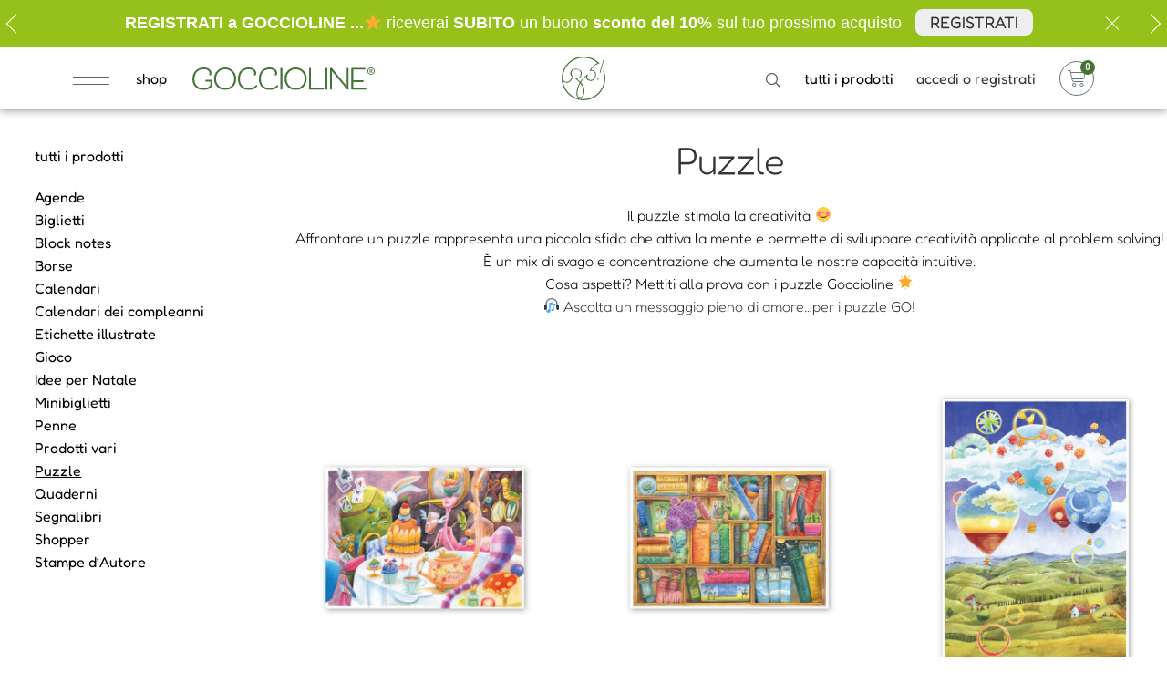

--- FILE ---
content_type: text/html; charset=UTF-8
request_url: https://shop.goccioline.it/product-category/puzzle-goccioline/
body_size: 25821
content:
<!DOCTYPE html>
<html lang="it-IT">
<head>
<meta charset="UTF-8">
<meta name="viewport" content="width=device-width, initial-scale=1.0, viewport-fit=cover" />		<meta name='robots' content='index, follow, max-image-preview:large, max-snippet:-1, max-video-preview:-1' />
<!-- This site is optimized with the Yoast SEO plugin v23.5 - https://yoast.com/wordpress/plugins/seo/ -->
<title>Puzzle Archivi &#8226; Goccioline</title>
<meta name="description" content="Puzzle Goccioline. Affrontare un puzzle rappresenta una piccola sfida che attiva la mente e permette di sviluppare creatività applicate al problem solving!" />
<link rel="canonical" href="https://shop.goccioline.it/product-category/puzzle-goccioline/" />
<meta property="og:locale" content="it_IT" />
<meta property="og:type" content="article" />
<meta property="og:title" content="Puzzle Archivi &#8226; Goccioline" />
<meta property="og:description" content="Puzzle Goccioline. Affrontare un puzzle rappresenta una piccola sfida che attiva la mente e permette di sviluppare creatività applicate al problem solving!" />
<meta property="og:url" content="https://shop.goccioline.it/product-category/puzzle-goccioline/" />
<meta property="og:site_name" content="Goccioline" />
<meta property="og:image" content="https://shop.goccioline.it/wp-content/uploads/2019/11/logo_GO_definitivo_bianco.png" />
<meta property="og:image:width" content="250" />
<meta property="og:image:height" content="302" />
<meta property="og:image:type" content="image/png" />
<meta name="twitter:card" content="summary_large_image" />
<script type="application/ld+json" class="yoast-schema-graph">{"@context":"https://schema.org","@graph":[{"@type":"CollectionPage","@id":"https://shop.goccioline.it/product-category/puzzle-goccioline/","url":"https://shop.goccioline.it/product-category/puzzle-goccioline/","name":"Puzzle Archivi &#8226; Goccioline","isPartOf":{"@id":"https://shop.goccioline.it/#website"},"primaryImageOfPage":{"@id":"https://shop.goccioline.it/product-category/puzzle-goccioline/#primaryimage"},"image":{"@id":"https://shop.goccioline.it/product-category/puzzle-goccioline/#primaryimage"},"thumbnailUrl":"https://shop.goccioline.it/wp-content/uploads/2023/02/GO24-10.jpg","description":"Puzzle Goccioline. Affrontare un puzzle rappresenta una piccola sfida che attiva la mente e permette di sviluppare creatività applicate al problem solving!","breadcrumb":{"@id":"https://shop.goccioline.it/product-category/puzzle-goccioline/#breadcrumb"},"inLanguage":"it-IT"},{"@type":"ImageObject","inLanguage":"it-IT","@id":"https://shop.goccioline.it/product-category/puzzle-goccioline/#primaryimage","url":"https://shop.goccioline.it/wp-content/uploads/2023/02/GO24-10.jpg","contentUrl":"https://shop.goccioline.it/wp-content/uploads/2023/02/GO24-10.jpg","width":1002,"height":1300},{"@type":"BreadcrumbList","@id":"https://shop.goccioline.it/product-category/puzzle-goccioline/#breadcrumb","itemListElement":[{"@type":"ListItem","position":1,"name":"Home","item":"https://shop.goccioline.it/"},{"@type":"ListItem","position":2,"name":"Puzzle"}]},{"@type":"WebSite","@id":"https://shop.goccioline.it/#website","url":"https://shop.goccioline.it/","name":"Goccioline","description":"di Mirka Perseghetti","publisher":{"@id":"https://shop.goccioline.it/#organization"},"potentialAction":[{"@type":"SearchAction","target":{"@type":"EntryPoint","urlTemplate":"https://shop.goccioline.it/?s={search_term_string}"},"query-input":{"@type":"PropertyValueSpecification","valueRequired":true,"valueName":"search_term_string"}}],"inLanguage":"it-IT"},{"@type":"Organization","@id":"https://shop.goccioline.it/#organization","name":"Goccioline","url":"https://shop.goccioline.it/","logo":{"@type":"ImageObject","inLanguage":"it-IT","@id":"https://shop.goccioline.it/#/schema/logo/image/","url":"https://shop.goccioline.it/wp-content/uploads/2019/11/logo_GO_definitivo-1.png","contentUrl":"https://shop.goccioline.it/wp-content/uploads/2019/11/logo_GO_definitivo-1.png","width":700,"height":846,"caption":"Goccioline"},"image":{"@id":"https://shop.goccioline.it/#/schema/logo/image/"},"sameAs":["https://www.facebook.com/shop.goccioline.it","https://www.instagram.com/goccioline.it/"]}]}</script>
<!-- / Yoast SEO plugin. -->
<link rel='dns-prefetch' href='//widget.trustpilot.com' />
<link rel='dns-prefetch' href='//www.google.com' />
<link rel='dns-prefetch' href='//capi-automation.s3.us-east-2.amazonaws.com' />
<link rel='dns-prefetch' href='//fonts.googleapis.com' />
<link rel="alternate" type="application/rss+xml" title="Goccioline &raquo; Feed" href="https://shop.goccioline.it/feed/" />
<link rel="alternate" type="application/rss+xml" title="Goccioline &raquo; Feed dei commenti" href="https://shop.goccioline.it/comments/feed/" />
<link rel="alternate" type="application/rss+xml" title="Feed Goccioline &raquo; Puzzle Categoria" href="https://shop.goccioline.it/product-category/puzzle-goccioline/feed/" />
<script type="text/javascript">
/* <![CDATA[ */
window._wpemojiSettings = {"baseUrl":"https:\/\/s.w.org\/images\/core\/emoji\/14.0.0\/72x72\/","ext":".png","svgUrl":"https:\/\/s.w.org\/images\/core\/emoji\/14.0.0\/svg\/","svgExt":".svg","source":{"concatemoji":"https:\/\/shop.goccioline.it\/wp-includes\/js\/wp-emoji-release.min.js?ver=6.4.7"}};
/*! This file is auto-generated */
!function(i,n){var o,s,e;function c(e){try{var t={supportTests:e,timestamp:(new Date).valueOf()};sessionStorage.setItem(o,JSON.stringify(t))}catch(e){}}function p(e,t,n){e.clearRect(0,0,e.canvas.width,e.canvas.height),e.fillText(t,0,0);var t=new Uint32Array(e.getImageData(0,0,e.canvas.width,e.canvas.height).data),r=(e.clearRect(0,0,e.canvas.width,e.canvas.height),e.fillText(n,0,0),new Uint32Array(e.getImageData(0,0,e.canvas.width,e.canvas.height).data));return t.every(function(e,t){return e===r[t]})}function u(e,t,n){switch(t){case"flag":return n(e,"\ud83c\udff3\ufe0f\u200d\u26a7\ufe0f","\ud83c\udff3\ufe0f\u200b\u26a7\ufe0f")?!1:!n(e,"\ud83c\uddfa\ud83c\uddf3","\ud83c\uddfa\u200b\ud83c\uddf3")&&!n(e,"\ud83c\udff4\udb40\udc67\udb40\udc62\udb40\udc65\udb40\udc6e\udb40\udc67\udb40\udc7f","\ud83c\udff4\u200b\udb40\udc67\u200b\udb40\udc62\u200b\udb40\udc65\u200b\udb40\udc6e\u200b\udb40\udc67\u200b\udb40\udc7f");case"emoji":return!n(e,"\ud83e\udef1\ud83c\udffb\u200d\ud83e\udef2\ud83c\udfff","\ud83e\udef1\ud83c\udffb\u200b\ud83e\udef2\ud83c\udfff")}return!1}function f(e,t,n){var r="undefined"!=typeof WorkerGlobalScope&&self instanceof WorkerGlobalScope?new OffscreenCanvas(300,150):i.createElement("canvas"),a=r.getContext("2d",{willReadFrequently:!0}),o=(a.textBaseline="top",a.font="600 32px Arial",{});return e.forEach(function(e){o[e]=t(a,e,n)}),o}function t(e){var t=i.createElement("script");t.src=e,t.defer=!0,i.head.appendChild(t)}"undefined"!=typeof Promise&&(o="wpEmojiSettingsSupports",s=["flag","emoji"],n.supports={everything:!0,everythingExceptFlag:!0},e=new Promise(function(e){i.addEventListener("DOMContentLoaded",e,{once:!0})}),new Promise(function(t){var n=function(){try{var e=JSON.parse(sessionStorage.getItem(o));if("object"==typeof e&&"number"==typeof e.timestamp&&(new Date).valueOf()<e.timestamp+604800&&"object"==typeof e.supportTests)return e.supportTests}catch(e){}return null}();if(!n){if("undefined"!=typeof Worker&&"undefined"!=typeof OffscreenCanvas&&"undefined"!=typeof URL&&URL.createObjectURL&&"undefined"!=typeof Blob)try{var e="postMessage("+f.toString()+"("+[JSON.stringify(s),u.toString(),p.toString()].join(",")+"));",r=new Blob([e],{type:"text/javascript"}),a=new Worker(URL.createObjectURL(r),{name:"wpTestEmojiSupports"});return void(a.onmessage=function(e){c(n=e.data),a.terminate(),t(n)})}catch(e){}c(n=f(s,u,p))}t(n)}).then(function(e){for(var t in e)n.supports[t]=e[t],n.supports.everything=n.supports.everything&&n.supports[t],"flag"!==t&&(n.supports.everythingExceptFlag=n.supports.everythingExceptFlag&&n.supports[t]);n.supports.everythingExceptFlag=n.supports.everythingExceptFlag&&!n.supports.flag,n.DOMReady=!1,n.readyCallback=function(){n.DOMReady=!0}}).then(function(){return e}).then(function(){var e;n.supports.everything||(n.readyCallback(),(e=n.source||{}).concatemoji?t(e.concatemoji):e.wpemoji&&e.twemoji&&(t(e.twemoji),t(e.wpemoji)))}))}((window,document),window._wpemojiSettings);
/* ]]> */
</script>
<!-- <link rel='stylesheet' id='acy_front_messages_css-css' href='https://shop.goccioline.it/wp-content/plugins/acymailing/media/css/front/messages.min.css?v=1764922357&#038;ver=6.4.7' type='text/css' media='all' /> -->
<link rel="stylesheet" type="text/css" href="//shop.goccioline.it/wp-content/cache/wpfc-minified/g2op5j5b/l4xy.css" media="all"/>
<style id='wp-emoji-styles-inline-css' type='text/css'>
img.wp-smiley, img.emoji {
display: inline !important;
border: none !important;
box-shadow: none !important;
height: 1em !important;
width: 1em !important;
margin: 0 0.07em !important;
vertical-align: -0.1em !important;
background: none !important;
padding: 0 !important;
}
</style>
<!-- <link rel='stylesheet' id='wp-block-library-css' href='https://shop.goccioline.it/wp-includes/css/dist/block-library/style.min.css?ver=6.4.7' type='text/css' media='all' /> -->
<link rel="stylesheet" type="text/css" href="//shop.goccioline.it/wp-content/cache/wpfc-minified/7azxtgva/l4xy.css" media="all"/>
<style id='wp-block-library-theme-inline-css' type='text/css'>
.wp-block-audio figcaption{color:#555;font-size:13px;text-align:center}.is-dark-theme .wp-block-audio figcaption{color:hsla(0,0%,100%,.65)}.wp-block-audio{margin:0 0 1em}.wp-block-code{border:1px solid #ccc;border-radius:4px;font-family:Menlo,Consolas,monaco,monospace;padding:.8em 1em}.wp-block-embed figcaption{color:#555;font-size:13px;text-align:center}.is-dark-theme .wp-block-embed figcaption{color:hsla(0,0%,100%,.65)}.wp-block-embed{margin:0 0 1em}.blocks-gallery-caption{color:#555;font-size:13px;text-align:center}.is-dark-theme .blocks-gallery-caption{color:hsla(0,0%,100%,.65)}.wp-block-image figcaption{color:#555;font-size:13px;text-align:center}.is-dark-theme .wp-block-image figcaption{color:hsla(0,0%,100%,.65)}.wp-block-image{margin:0 0 1em}.wp-block-pullquote{border-bottom:4px solid;border-top:4px solid;color:currentColor;margin-bottom:1.75em}.wp-block-pullquote cite,.wp-block-pullquote footer,.wp-block-pullquote__citation{color:currentColor;font-size:.8125em;font-style:normal;text-transform:uppercase}.wp-block-quote{border-left:.25em solid;margin:0 0 1.75em;padding-left:1em}.wp-block-quote cite,.wp-block-quote footer{color:currentColor;font-size:.8125em;font-style:normal;position:relative}.wp-block-quote.has-text-align-right{border-left:none;border-right:.25em solid;padding-left:0;padding-right:1em}.wp-block-quote.has-text-align-center{border:none;padding-left:0}.wp-block-quote.is-large,.wp-block-quote.is-style-large,.wp-block-quote.is-style-plain{border:none}.wp-block-search .wp-block-search__label{font-weight:700}.wp-block-search__button{border:1px solid #ccc;padding:.375em .625em}:where(.wp-block-group.has-background){padding:1.25em 2.375em}.wp-block-separator.has-css-opacity{opacity:.4}.wp-block-separator{border:none;border-bottom:2px solid;margin-left:auto;margin-right:auto}.wp-block-separator.has-alpha-channel-opacity{opacity:1}.wp-block-separator:not(.is-style-wide):not(.is-style-dots){width:100px}.wp-block-separator.has-background:not(.is-style-dots){border-bottom:none;height:1px}.wp-block-separator.has-background:not(.is-style-wide):not(.is-style-dots){height:2px}.wp-block-table{margin:0 0 1em}.wp-block-table td,.wp-block-table th{word-break:normal}.wp-block-table figcaption{color:#555;font-size:13px;text-align:center}.is-dark-theme .wp-block-table figcaption{color:hsla(0,0%,100%,.65)}.wp-block-video figcaption{color:#555;font-size:13px;text-align:center}.is-dark-theme .wp-block-video figcaption{color:hsla(0,0%,100%,.65)}.wp-block-video{margin:0 0 1em}.wp-block-template-part.has-background{margin-bottom:0;margin-top:0;padding:1.25em 2.375em}
</style>
<!-- <link rel='stylesheet' id='storefront-gutenberg-blocks-css' href='https://shop.goccioline.it/wp-content/themes/storefront/assets/css/base/gutenberg-blocks.css?ver=2.5.3' type='text/css' media='all' /> -->
<link rel="stylesheet" type="text/css" href="//shop.goccioline.it/wp-content/cache/wpfc-minified/m94iunzr/l4xy.css" media="all"/>
<style id='storefront-gutenberg-blocks-inline-css' type='text/css'>
.wp-block-button__link:not(.has-text-color) {
color: #e2e4e7;
}
.wp-block-button__link:not(.has-text-color):hover,
.wp-block-button__link:not(.has-text-color):focus,
.wp-block-button__link:not(.has-text-color):active {
color: #e2e4e7;
}
.wp-block-button__link:not(.has-background) {
background-color: #4b6e35;
}
.wp-block-button__link:not(.has-background):hover,
.wp-block-button__link:not(.has-background):focus,
.wp-block-button__link:not(.has-background):active {
border-color: #32551c;
background-color: #32551c;
}
.wp-block-quote footer,
.wp-block-quote cite,
.wp-block-quote__citation {
color: #000000;
}
.wp-block-pullquote cite,
.wp-block-pullquote footer,
.wp-block-pullquote__citation {
color: #000000;
}
.wp-block-image figcaption {
color: #000000;
}
.wp-block-separator.is-style-dots::before {
color: #333333;
}
.wp-block-file a.wp-block-file__button {
color: #e2e4e7;
background-color: #4b6e35;
border-color: #4b6e35;
}
.wp-block-file a.wp-block-file__button:hover,
.wp-block-file a.wp-block-file__button:focus,
.wp-block-file a.wp-block-file__button:active {
color: #e2e4e7;
background-color: #32551c;
}
.wp-block-code,
.wp-block-preformatted pre {
color: #000000;
}
.wp-block-table:not( .has-background ):not( .is-style-stripes ) tbody tr:nth-child(2n) td {
background-color: #fdfdfd;
}
.wp-block-cover .wp-block-cover__inner-container h1,
.wp-block-cover .wp-block-cover__inner-container h2,
.wp-block-cover .wp-block-cover__inner-container h3,
.wp-block-cover .wp-block-cover__inner-container h4,
.wp-block-cover .wp-block-cover__inner-container h5,
.wp-block-cover .wp-block-cover__inner-container h6 {
color: #000000;
}
</style>
<style id='classic-theme-styles-inline-css' type='text/css'>
/*! This file is auto-generated */
.wp-block-button__link{color:#fff;background-color:#32373c;border-radius:9999px;box-shadow:none;text-decoration:none;padding:calc(.667em + 2px) calc(1.333em + 2px);font-size:1.125em}.wp-block-file__button{background:#32373c;color:#fff;text-decoration:none}
</style>
<style id='global-styles-inline-css' type='text/css'>
body{--wp--preset--color--black: #000000;--wp--preset--color--cyan-bluish-gray: #abb8c3;--wp--preset--color--white: #ffffff;--wp--preset--color--pale-pink: #f78da7;--wp--preset--color--vivid-red: #cf2e2e;--wp--preset--color--luminous-vivid-orange: #ff6900;--wp--preset--color--luminous-vivid-amber: #fcb900;--wp--preset--color--light-green-cyan: #7bdcb5;--wp--preset--color--vivid-green-cyan: #00d084;--wp--preset--color--pale-cyan-blue: #8ed1fc;--wp--preset--color--vivid-cyan-blue: #0693e3;--wp--preset--color--vivid-purple: #9b51e0;--wp--preset--gradient--vivid-cyan-blue-to-vivid-purple: linear-gradient(135deg,rgba(6,147,227,1) 0%,rgb(155,81,224) 100%);--wp--preset--gradient--light-green-cyan-to-vivid-green-cyan: linear-gradient(135deg,rgb(122,220,180) 0%,rgb(0,208,130) 100%);--wp--preset--gradient--luminous-vivid-amber-to-luminous-vivid-orange: linear-gradient(135deg,rgba(252,185,0,1) 0%,rgba(255,105,0,1) 100%);--wp--preset--gradient--luminous-vivid-orange-to-vivid-red: linear-gradient(135deg,rgba(255,105,0,1) 0%,rgb(207,46,46) 100%);--wp--preset--gradient--very-light-gray-to-cyan-bluish-gray: linear-gradient(135deg,rgb(238,238,238) 0%,rgb(169,184,195) 100%);--wp--preset--gradient--cool-to-warm-spectrum: linear-gradient(135deg,rgb(74,234,220) 0%,rgb(151,120,209) 20%,rgb(207,42,186) 40%,rgb(238,44,130) 60%,rgb(251,105,98) 80%,rgb(254,248,76) 100%);--wp--preset--gradient--blush-light-purple: linear-gradient(135deg,rgb(255,206,236) 0%,rgb(152,150,240) 100%);--wp--preset--gradient--blush-bordeaux: linear-gradient(135deg,rgb(254,205,165) 0%,rgb(254,45,45) 50%,rgb(107,0,62) 100%);--wp--preset--gradient--luminous-dusk: linear-gradient(135deg,rgb(255,203,112) 0%,rgb(199,81,192) 50%,rgb(65,88,208) 100%);--wp--preset--gradient--pale-ocean: linear-gradient(135deg,rgb(255,245,203) 0%,rgb(182,227,212) 50%,rgb(51,167,181) 100%);--wp--preset--gradient--electric-grass: linear-gradient(135deg,rgb(202,248,128) 0%,rgb(113,206,126) 100%);--wp--preset--gradient--midnight: linear-gradient(135deg,rgb(2,3,129) 0%,rgb(40,116,252) 100%);--wp--preset--font-size--small: 14px;--wp--preset--font-size--medium: 23px;--wp--preset--font-size--large: 26px;--wp--preset--font-size--x-large: 42px;--wp--preset--font-size--normal: 16px;--wp--preset--font-size--huge: 37px;--wp--preset--spacing--20: 0.44rem;--wp--preset--spacing--30: 0.67rem;--wp--preset--spacing--40: 1rem;--wp--preset--spacing--50: 1.5rem;--wp--preset--spacing--60: 2.25rem;--wp--preset--spacing--70: 3.38rem;--wp--preset--spacing--80: 5.06rem;--wp--preset--shadow--natural: 6px 6px 9px rgba(0, 0, 0, 0.2);--wp--preset--shadow--deep: 12px 12px 50px rgba(0, 0, 0, 0.4);--wp--preset--shadow--sharp: 6px 6px 0px rgba(0, 0, 0, 0.2);--wp--preset--shadow--outlined: 6px 6px 0px -3px rgba(255, 255, 255, 1), 6px 6px rgba(0, 0, 0, 1);--wp--preset--shadow--crisp: 6px 6px 0px rgba(0, 0, 0, 1);}:where(.is-layout-flex){gap: 0.5em;}:where(.is-layout-grid){gap: 0.5em;}body .is-layout-flow > .alignleft{float: left;margin-inline-start: 0;margin-inline-end: 2em;}body .is-layout-flow > .alignright{float: right;margin-inline-start: 2em;margin-inline-end: 0;}body .is-layout-flow > .aligncenter{margin-left: auto !important;margin-right: auto !important;}body .is-layout-constrained > .alignleft{float: left;margin-inline-start: 0;margin-inline-end: 2em;}body .is-layout-constrained > .alignright{float: right;margin-inline-start: 2em;margin-inline-end: 0;}body .is-layout-constrained > .aligncenter{margin-left: auto !important;margin-right: auto !important;}body .is-layout-constrained > :where(:not(.alignleft):not(.alignright):not(.alignfull)){max-width: var(--wp--style--global--content-size);margin-left: auto !important;margin-right: auto !important;}body .is-layout-constrained > .alignwide{max-width: var(--wp--style--global--wide-size);}body .is-layout-flex{display: flex;}body .is-layout-flex{flex-wrap: wrap;align-items: center;}body .is-layout-flex > *{margin: 0;}body .is-layout-grid{display: grid;}body .is-layout-grid > *{margin: 0;}:where(.wp-block-columns.is-layout-flex){gap: 2em;}:where(.wp-block-columns.is-layout-grid){gap: 2em;}:where(.wp-block-post-template.is-layout-flex){gap: 1.25em;}:where(.wp-block-post-template.is-layout-grid){gap: 1.25em;}.has-black-color{color: var(--wp--preset--color--black) !important;}.has-cyan-bluish-gray-color{color: var(--wp--preset--color--cyan-bluish-gray) !important;}.has-white-color{color: var(--wp--preset--color--white) !important;}.has-pale-pink-color{color: var(--wp--preset--color--pale-pink) !important;}.has-vivid-red-color{color: var(--wp--preset--color--vivid-red) !important;}.has-luminous-vivid-orange-color{color: var(--wp--preset--color--luminous-vivid-orange) !important;}.has-luminous-vivid-amber-color{color: var(--wp--preset--color--luminous-vivid-amber) !important;}.has-light-green-cyan-color{color: var(--wp--preset--color--light-green-cyan) !important;}.has-vivid-green-cyan-color{color: var(--wp--preset--color--vivid-green-cyan) !important;}.has-pale-cyan-blue-color{color: var(--wp--preset--color--pale-cyan-blue) !important;}.has-vivid-cyan-blue-color{color: var(--wp--preset--color--vivid-cyan-blue) !important;}.has-vivid-purple-color{color: var(--wp--preset--color--vivid-purple) !important;}.has-black-background-color{background-color: var(--wp--preset--color--black) !important;}.has-cyan-bluish-gray-background-color{background-color: var(--wp--preset--color--cyan-bluish-gray) !important;}.has-white-background-color{background-color: var(--wp--preset--color--white) !important;}.has-pale-pink-background-color{background-color: var(--wp--preset--color--pale-pink) !important;}.has-vivid-red-background-color{background-color: var(--wp--preset--color--vivid-red) !important;}.has-luminous-vivid-orange-background-color{background-color: var(--wp--preset--color--luminous-vivid-orange) !important;}.has-luminous-vivid-amber-background-color{background-color: var(--wp--preset--color--luminous-vivid-amber) !important;}.has-light-green-cyan-background-color{background-color: var(--wp--preset--color--light-green-cyan) !important;}.has-vivid-green-cyan-background-color{background-color: var(--wp--preset--color--vivid-green-cyan) !important;}.has-pale-cyan-blue-background-color{background-color: var(--wp--preset--color--pale-cyan-blue) !important;}.has-vivid-cyan-blue-background-color{background-color: var(--wp--preset--color--vivid-cyan-blue) !important;}.has-vivid-purple-background-color{background-color: var(--wp--preset--color--vivid-purple) !important;}.has-black-border-color{border-color: var(--wp--preset--color--black) !important;}.has-cyan-bluish-gray-border-color{border-color: var(--wp--preset--color--cyan-bluish-gray) !important;}.has-white-border-color{border-color: var(--wp--preset--color--white) !important;}.has-pale-pink-border-color{border-color: var(--wp--preset--color--pale-pink) !important;}.has-vivid-red-border-color{border-color: var(--wp--preset--color--vivid-red) !important;}.has-luminous-vivid-orange-border-color{border-color: var(--wp--preset--color--luminous-vivid-orange) !important;}.has-luminous-vivid-amber-border-color{border-color: var(--wp--preset--color--luminous-vivid-amber) !important;}.has-light-green-cyan-border-color{border-color: var(--wp--preset--color--light-green-cyan) !important;}.has-vivid-green-cyan-border-color{border-color: var(--wp--preset--color--vivid-green-cyan) !important;}.has-pale-cyan-blue-border-color{border-color: var(--wp--preset--color--pale-cyan-blue) !important;}.has-vivid-cyan-blue-border-color{border-color: var(--wp--preset--color--vivid-cyan-blue) !important;}.has-vivid-purple-border-color{border-color: var(--wp--preset--color--vivid-purple) !important;}.has-vivid-cyan-blue-to-vivid-purple-gradient-background{background: var(--wp--preset--gradient--vivid-cyan-blue-to-vivid-purple) !important;}.has-light-green-cyan-to-vivid-green-cyan-gradient-background{background: var(--wp--preset--gradient--light-green-cyan-to-vivid-green-cyan) !important;}.has-luminous-vivid-amber-to-luminous-vivid-orange-gradient-background{background: var(--wp--preset--gradient--luminous-vivid-amber-to-luminous-vivid-orange) !important;}.has-luminous-vivid-orange-to-vivid-red-gradient-background{background: var(--wp--preset--gradient--luminous-vivid-orange-to-vivid-red) !important;}.has-very-light-gray-to-cyan-bluish-gray-gradient-background{background: var(--wp--preset--gradient--very-light-gray-to-cyan-bluish-gray) !important;}.has-cool-to-warm-spectrum-gradient-background{background: var(--wp--preset--gradient--cool-to-warm-spectrum) !important;}.has-blush-light-purple-gradient-background{background: var(--wp--preset--gradient--blush-light-purple) !important;}.has-blush-bordeaux-gradient-background{background: var(--wp--preset--gradient--blush-bordeaux) !important;}.has-luminous-dusk-gradient-background{background: var(--wp--preset--gradient--luminous-dusk) !important;}.has-pale-ocean-gradient-background{background: var(--wp--preset--gradient--pale-ocean) !important;}.has-electric-grass-gradient-background{background: var(--wp--preset--gradient--electric-grass) !important;}.has-midnight-gradient-background{background: var(--wp--preset--gradient--midnight) !important;}.has-small-font-size{font-size: var(--wp--preset--font-size--small) !important;}.has-medium-font-size{font-size: var(--wp--preset--font-size--medium) !important;}.has-large-font-size{font-size: var(--wp--preset--font-size--large) !important;}.has-x-large-font-size{font-size: var(--wp--preset--font-size--x-large) !important;}
.wp-block-navigation a:where(:not(.wp-element-button)){color: inherit;}
:where(.wp-block-post-template.is-layout-flex){gap: 1.25em;}:where(.wp-block-post-template.is-layout-grid){gap: 1.25em;}
:where(.wp-block-columns.is-layout-flex){gap: 2em;}:where(.wp-block-columns.is-layout-grid){gap: 2em;}
.wp-block-pullquote{font-size: 1.5em;line-height: 1.6;}
</style>
<!-- <link rel='stylesheet' id='contact-form-7-css' href='https://shop.goccioline.it/wp-content/plugins/contact-form-7/includes/css/styles.css?ver=5.9.8' type='text/css' media='all' /> -->
<link rel="stylesheet" type="text/css" href="//shop.goccioline.it/wp-content/cache/wpfc-minified/7uvie4du/l4xy.css" media="all"/>
<style id='woocommerce-inline-inline-css' type='text/css'>
.woocommerce form .form-row .required { visibility: visible; }
</style>
<!-- <link rel='stylesheet' id='storefront-style-css' href='https://shop.goccioline.it/wp-content/themes/storefront/style.css?ver=2.5.3' type='text/css' media='all' /> -->
<link rel="stylesheet" type="text/css" href="//shop.goccioline.it/wp-content/cache/wpfc-minified/m7t3lkys/l4xy.css" media="all"/>
<style id='storefront-style-inline-css' type='text/css'>
.main-navigation ul li a,
.site-title a,
ul.menu li a,
.site-branding h1 a,
.site-footer .storefront-handheld-footer-bar a:not(.button),
button.menu-toggle,
button.menu-toggle:hover,
.handheld-navigation .dropdown-toggle {
color: #333333;
}
button.menu-toggle,
button.menu-toggle:hover {
border-color: #333333;
}
.main-navigation ul li a:hover,
.main-navigation ul li:hover > a,
.site-title a:hover,
.site-header ul.menu li.current-menu-item > a {
color: #747474;
}
table:not( .has-background ) th {
background-color: #f8f8f8;
}
table:not( .has-background ) tbody td {
background-color: #fdfdfd;
}
table:not( .has-background ) tbody tr:nth-child(2n) td,
fieldset,
fieldset legend {
background-color: #fbfbfb;
}
.site-header,
.secondary-navigation ul ul,
.main-navigation ul.menu > li.menu-item-has-children:after,
.secondary-navigation ul.menu ul,
.storefront-handheld-footer-bar,
.storefront-handheld-footer-bar ul li > a,
.storefront-handheld-footer-bar ul li.search .site-search,
button.menu-toggle,
button.menu-toggle:hover {
background-color: #ffffff;
}
p.site-description,
.site-header,
.storefront-handheld-footer-bar {
color: #404040;
}
button.menu-toggle:after,
button.menu-toggle:before,
button.menu-toggle span:before {
background-color: #333333;
}
h1, h2, h3, h4, h5, h6, .wc-block-grid__product-title {
color: #333333;
}
.widget h1 {
border-bottom-color: #333333;
}
body,
.secondary-navigation a {
color: #000000;
}
.widget-area .widget a,
.hentry .entry-header .posted-on a,
.hentry .entry-header .post-author a,
.hentry .entry-header .post-comments a,
.hentry .entry-header .byline a {
color: #050505;
}
a {
color: #333333;
}
a:focus,
button:focus,
.button.alt:focus,
input:focus,
textarea:focus,
input[type="button"]:focus,
input[type="reset"]:focus,
input[type="submit"]:focus,
input[type="email"]:focus,
input[type="tel"]:focus,
input[type="url"]:focus,
input[type="password"]:focus,
input[type="search"]:focus {
outline-color: #333333;
}
button, input[type="button"], input[type="reset"], input[type="submit"], .button, .widget a.button {
background-color: #4b6e35;
border-color: #4b6e35;
color: #e2e4e7;
}
button:hover, input[type="button"]:hover, input[type="reset"]:hover, input[type="submit"]:hover, .button:hover, .widget a.button:hover {
background-color: #32551c;
border-color: #32551c;
color: #e2e4e7;
}
button.alt, input[type="button"].alt, input[type="reset"].alt, input[type="submit"].alt, .button.alt, .widget-area .widget a.button.alt {
background-color: #4e6f37;
border-color: #4e6f37;
color: #ffffff;
}
button.alt:hover, input[type="button"].alt:hover, input[type="reset"].alt:hover, input[type="submit"].alt:hover, .button.alt:hover, .widget-area .widget a.button.alt:hover {
background-color: #35561e;
border-color: #35561e;
color: #ffffff;
}
.pagination .page-numbers li .page-numbers.current {
background-color: #e6e6e6;
color: #000000;
}
#comments .comment-list .comment-content .comment-text {
background-color: #f8f8f8;
}
.site-footer {
background-color: #4e7037;
color: #ffffff;
}
.site-footer a:not(.button) {
color: #ffffff;
}
.site-footer h1, .site-footer h2, .site-footer h3, .site-footer h4, .site-footer h5, .site-footer h6 {
color: #ffffff;
}
.page-template-template-homepage.has-post-thumbnail .type-page.has-post-thumbnail .entry-title {
color: #000000;
}
.page-template-template-homepage.has-post-thumbnail .type-page.has-post-thumbnail .entry-content {
color: #000000;
}
@media screen and ( min-width: 768px ) {
.secondary-navigation ul.menu a:hover {
color: #595959;
}
.secondary-navigation ul.menu a {
color: #404040;
}
.main-navigation ul.menu ul.sub-menu,
.main-navigation ul.nav-menu ul.children {
background-color: #f0f0f0;
}
.site-header {
border-bottom-color: #f0f0f0;
}
}
</style>
<!-- <link rel='stylesheet' id='storefront-icons-css' href='https://shop.goccioline.it/wp-content/themes/storefront/assets/css/base/icons.css?ver=2.5.3' type='text/css' media='all' /> -->
<link rel="stylesheet" type="text/css" href="//shop.goccioline.it/wp-content/cache/wpfc-minified/ckcbzqs/l4xy.css" media="all"/>
<link rel='stylesheet' id='storefront-fonts-css' href='https://fonts.googleapis.com/css?family=Source+Sans+Pro:400,300,300italic,400italic,600,700,900&#038;subset=latin%2Clatin-ext' type='text/css' media='all' />
<!-- <link rel='stylesheet' id='elementor-icons-css' href='https://shop.goccioline.it/wp-content/plugins/elementor/assets/lib/eicons/css/elementor-icons.min.css?ver=5.20.0' type='text/css' media='all' /> -->
<!-- <link rel='stylesheet' id='elementor-frontend-css' href='https://shop.goccioline.it/wp-content/plugins/elementor/assets/css/frontend-lite.min.css?ver=3.13.4' type='text/css' media='all' /> -->
<!-- <link rel='stylesheet' id='swiper-css' href='https://shop.goccioline.it/wp-content/plugins/elementor/assets/lib/swiper/css/swiper.min.css?ver=5.3.6' type='text/css' media='all' /> -->
<link rel="stylesheet" type="text/css" href="//shop.goccioline.it/wp-content/cache/wpfc-minified/qxbzdgjy/l4xy.css" media="all"/>
<link rel='stylesheet' id='elementor-post-269787-css' href='https://shop.goccioline.it/wp-content/uploads/elementor/css/post-269787.css?ver=1686985829' type='text/css' media='all' />
<!-- <link rel='stylesheet' id='elementor-pro-css' href='https://shop.goccioline.it/wp-content/plugins/elementor-pro/assets/css/frontend-lite.min.css?ver=3.13.2' type='text/css' media='all' /> -->
<!-- <link rel='stylesheet' id='elementor-global-css' href='https://shop.goccioline.it/wp-content/uploads/elementor/css/global.css?ver=1686985826' type='text/css' media='all' /> -->
<link rel="stylesheet" type="text/css" href="//shop.goccioline.it/wp-content/cache/wpfc-minified/lasgsxuv/l4xy.css" media="all"/>
<link rel='stylesheet' id='elementor-post-270930-css' href='https://shop.goccioline.it/wp-content/uploads/elementor/css/post-270930.css?ver=1737723018' type='text/css' media='all' />
<link rel='stylesheet' id='elementor-post-271017-css' href='https://shop.goccioline.it/wp-content/uploads/elementor/css/post-271017.css?ver=1726734904' type='text/css' media='all' />
<!-- <link rel='stylesheet' id='storefront-woocommerce-style-css' href='https://shop.goccioline.it/wp-content/themes/storefront/assets/css/woocommerce/woocommerce.css?ver=2.5.3' type='text/css' media='all' /> -->
<link rel="stylesheet" type="text/css" href="//shop.goccioline.it/wp-content/cache/wpfc-minified/k2x0ae7w/l4xy.css" media="all"/>
<style id='storefront-woocommerce-style-inline-css' type='text/css'>
a.cart-contents,
.site-header-cart .widget_shopping_cart a {
color: #333333;
}
a.cart-contents:hover,
.site-header-cart .widget_shopping_cart a:hover,
.site-header-cart:hover > li > a {
color: #747474;
}
table.cart td.product-remove,
table.cart td.actions {
border-top-color: #ffffff;
}
.storefront-handheld-footer-bar ul li.cart .count {
background-color: #333333;
color: #ffffff;
border-color: #ffffff;
}
.woocommerce-tabs ul.tabs li.active a,
ul.products li.product .price,
.onsale,
.wc-block-grid__product-onsale,
.widget_search form:before,
.widget_product_search form:before {
color: #000000;
}
.woocommerce-breadcrumb a,
a.woocommerce-review-link,
.product_meta a {
color: #050505;
}
.wc-block-grid__product-onsale,
.onsale {
border-color: #000000;
}
.star-rating span:before,
.quantity .plus, .quantity .minus,
p.stars a:hover:after,
p.stars a:after,
.star-rating span:before,
#payment .payment_methods li input[type=radio]:first-child:checked+label:before {
color: #333333;
}
.widget_price_filter .ui-slider .ui-slider-range,
.widget_price_filter .ui-slider .ui-slider-handle {
background-color: #333333;
}
.order_details {
background-color: #f8f8f8;
}
.order_details > li {
border-bottom: 1px dotted #e3e3e3;
}
.order_details:before,
.order_details:after {
background: -webkit-linear-gradient(transparent 0,transparent 0),-webkit-linear-gradient(135deg,#f8f8f8 33.33%,transparent 33.33%),-webkit-linear-gradient(45deg,#f8f8f8 33.33%,transparent 33.33%)
}
#order_review {
background-color: #ffffff;
}
#payment .payment_methods > li .payment_box,
#payment .place-order {
background-color: #fafafa;
}
#payment .payment_methods > li:not(.woocommerce-notice) {
background-color: #f5f5f5;
}
#payment .payment_methods > li:not(.woocommerce-notice):hover {
background-color: #f0f0f0;
}
.woocommerce-pagination .page-numbers li .page-numbers.current {
background-color: #e6e6e6;
color: #000000;
}
.wc-block-grid__product-onsale,
.onsale,
.woocommerce-pagination .page-numbers li .page-numbers:not(.current) {
color: #000000;
}
p.stars a:before,
p.stars a:hover~a:before,
p.stars.selected a.active~a:before {
color: #000000;
}
p.stars.selected a.active:before,
p.stars:hover a:before,
p.stars.selected a:not(.active):before,
p.stars.selected a.active:before {
color: #333333;
}
.single-product div.product .woocommerce-product-gallery .woocommerce-product-gallery__trigger {
background-color: #4b6e35;
color: #e2e4e7;
}
.single-product div.product .woocommerce-product-gallery .woocommerce-product-gallery__trigger:hover {
background-color: #32551c;
border-color: #32551c;
color: #e2e4e7;
}
.button.added_to_cart:focus,
.button.wc-forward:focus {
outline-color: #333333;
}
.added_to_cart,
.site-header-cart .widget_shopping_cart a.button,
.wc-block-grid__products .wc-block-grid__product .wp-block-button__link {
background-color: #4b6e35;
border-color: #4b6e35;
color: #e2e4e7;
}
.added_to_cart:hover,
.site-header-cart .widget_shopping_cart a.button:hover,
.wc-block-grid__products .wc-block-grid__product .wp-block-button__link:hover {
background-color: #32551c;
border-color: #32551c;
color: #e2e4e7;
}
.added_to_cart.alt, .added_to_cart, .widget a.button.checkout {
background-color: #4e6f37;
border-color: #4e6f37;
color: #ffffff;
}
.added_to_cart.alt:hover, .added_to_cart:hover, .widget a.button.checkout:hover {
background-color: #35561e;
border-color: #35561e;
color: #ffffff;
}
.button.loading {
color: #4b6e35;
}
.button.loading:hover {
background-color: #4b6e35;
}
.button.loading:after {
color: #e2e4e7;
}
@media screen and ( min-width: 768px ) {
.site-header-cart .widget_shopping_cart,
.site-header .product_list_widget li .quantity {
color: #404040;
}
.site-header-cart .widget_shopping_cart .buttons,
.site-header-cart .widget_shopping_cart .total {
background-color: #f5f5f5;
}
.site-header-cart .widget_shopping_cart {
background-color: #f0f0f0;
}
}
.storefront-product-pagination a {
color: #000000;
background-color: #ffffff;
}
.storefront-sticky-add-to-cart {
color: #000000;
background-color: #ffffff;
}
.storefront-sticky-add-to-cart a:not(.button) {
color: #333333;
}
</style>
<!-- <link rel='stylesheet' id='storefront-child-style-css' href='https://shop.goccioline.it/wp-content/themes/goccioline/style.css?ver=2024-02-10' type='text/css' media='all' /> -->
<link rel="stylesheet" type="text/css" href="//shop.goccioline.it/wp-content/cache/wpfc-minified/kwpkhy79/l4xy.css" media="all"/>
<link rel='stylesheet' id='google-fonts-1-css' href='https://fonts.googleapis.com/css?family=Roboto%3A100%2C100italic%2C200%2C200italic%2C300%2C300italic%2C400%2C400italic%2C500%2C500italic%2C600%2C600italic%2C700%2C700italic%2C800%2C800italic%2C900%2C900italic%7CRoboto+Slab%3A100%2C100italic%2C200%2C200italic%2C300%2C300italic%2C400%2C400italic%2C500%2C500italic%2C600%2C600italic%2C700%2C700italic%2C800%2C800italic%2C900%2C900italic&#038;display=auto&#038;ver=6.4.7' type='text/css' media='all' />
<!-- <link rel='stylesheet' id='elementor-icons-shared-0-css' href='https://shop.goccioline.it/wp-content/plugins/elementor/assets/lib/font-awesome/css/fontawesome.min.css?ver=5.15.3' type='text/css' media='all' /> -->
<!-- <link rel='stylesheet' id='elementor-icons-fa-solid-css' href='https://shop.goccioline.it/wp-content/plugins/elementor/assets/lib/font-awesome/css/solid.min.css?ver=5.15.3' type='text/css' media='all' /> -->
<link rel="stylesheet" type="text/css" href="//shop.goccioline.it/wp-content/cache/wpfc-minified/qjosy89y/l4xy.css" media="all"/>
<link rel="preconnect" href="https://fonts.gstatic.com/" crossorigin><script type="text/javascript" id="acy_front_messages_js-js-before">
/* <![CDATA[ */
var ACYM_AJAX_START = "https://shop.goccioline.it/wp-admin/admin-ajax.php";
var ACYM_AJAX_PARAMS = "?action=acymailing_router&noheader=1&nocache=1769173872";
var ACYM_AJAX = ACYM_AJAX_START + ACYM_AJAX_PARAMS;
/* ]]> */
</script>
<script src='//shop.goccioline.it/wp-content/cache/wpfc-minified/drqgzi58/l4xy.js' type="text/javascript"></script>
<!-- <script type="text/javascript" src="https://shop.goccioline.it/wp-content/plugins/acymailing/media/js/front/messages.min.js?v=1764922357&amp;ver=6.4.7" id="acy_front_messages_js-js"></script> -->
<script type="text/javascript" id="tp-js-js-extra">
/* <![CDATA[ */
var trustpilot_settings = {"key":"cUhpr9lkN4sinv2H","TrustpilotScriptUrl":"https:\/\/invitejs.trustpilot.com\/tp.min.js","IntegrationAppUrl":"\/\/ecommscript-integrationapp.trustpilot.com","PreviewScriptUrl":"\/\/ecommplugins-scripts.trustpilot.com\/v2.1\/js\/preview.min.js","PreviewCssUrl":"\/\/ecommplugins-scripts.trustpilot.com\/v2.1\/css\/preview.min.css","PreviewWPCssUrl":"\/\/ecommplugins-scripts.trustpilot.com\/v2.1\/css\/preview_wp.css","WidgetScriptUrl":"\/\/widget.trustpilot.com\/bootstrap\/v5\/tp.widget.bootstrap.min.js"};
/* ]]> */
</script>
<script src='//shop.goccioline.it/wp-content/cache/wpfc-minified/6jw2g7s7/l4xy.js' type="text/javascript"></script>
<!-- <script type="text/javascript" src="https://shop.goccioline.it/wp-content/plugins/trustpilot-reviews/review/assets/js/headerScript.min.js?ver=1.0&#039; async=&#039;async" id="tp-js-js"></script> -->
<script type="text/javascript" src="//widget.trustpilot.com/bootstrap/v5/tp.widget.bootstrap.min.js?ver=1.0&#039; async=&#039;async" id="widget-bootstrap-js"></script>
<script type="text/javascript" id="trustbox-js-extra">
/* <![CDATA[ */
var trustbox_settings = {"page":"category","sku":null,"name":null};
var trustpilot_trustbox_settings = {"trustboxes":[{"enabled":"enabled","snippet":"[base64]","customizations":"[base64]","defaults":"[base64]","page":"landing","position":"before","corner":"top: #{Y}px; left: #{X}px;","paddingx":"0","paddingy":"0","zindex":"1000","clear":"both","xpaths":"WyIvL0JPRFkvRElWWzNdL0RJVlsxXSIsIi8vRElWW0BjbGFzcz1cImVsZW1lbnRvci1zZWN0aW9uLXdyYXBcIl0iLCIvSFRNTFsxXS9CT0RZWzFdL0RJVlszXS9ESVZbMV0iXQ==","sku":"TRUSTPILOT_SKU_VALUE_271637,KIT-MINIBIGLIETTI-6compleanno-4auguri-2generici","name":"Mix per le tue ricorrenze!","widgetName":"Micro Review Count","repeatable":false,"uuid":"921d0132-e1fb-f17a-5c4d-766f64e3bb9e","error":null,"repeatXpath":{"xpathById":{"prefix":"","suffix":""},"xpathFromRoot":{"prefix":"","suffix":""}},"width":"100%","height":"24px","locale":"it-IT"},{"enabled":"enabled","snippet":"[base64]","customizations":"[base64]","defaults":"[base64]","page":"category","position":"before","corner":"top: #{Y}px; left: #{X}px;","paddingx":"0","paddingy":"0","zindex":"1000","clear":"both","xpaths":"WyIvL0JPRFkvRElWWzRdL0RJVlsxXSIsIi8vRElWW0BjbGFzcz1cImVsZW1lbnRvci1zZWN0aW9uLXdyYXBcIl0iLCIvSFRNTFsxXS9CT0RZWzFdL0RJVls0XS9ESVZbMV0iXQ==","sku":"TRUSTPILOT_SKU_VALUE_271637,KIT-MINIBIGLIETTI-6compleanno-4auguri-2generici","name":"Mix per le tue ricorrenze!","widgetName":"Micro Review Count","repeatable":false,"uuid":"96a92363-d81a-7a65-5961-e0a8bcdcf294","error":null,"repeatXpath":{"xpathById":{"prefix":"","suffix":""},"xpathFromRoot":{"prefix":"","suffix":""}},"width":"100%","height":"24px","locale":"it-IT"}]};
/* ]]> */
</script>
<script src='//shop.goccioline.it/wp-content/cache/wpfc-minified/dv8qs4s1/l4xy.js' type="text/javascript"></script>
<!-- <script type="text/javascript" src="https://shop.goccioline.it/wp-content/plugins/trustpilot-reviews/review/assets/js/trustBoxScript.min.js?ver=1.0&#039; async=&#039;async" id="trustbox-js"></script> -->
<!-- <script type="text/javascript" src="https://shop.goccioline.it/wp-includes/js/jquery/jquery.min.js?ver=3.7.1" id="jquery-core-js"></script> -->
<!-- <script type="text/javascript" src="https://shop.goccioline.it/wp-includes/js/jquery/jquery-migrate.min.js?ver=3.4.1" id="jquery-migrate-js"></script> -->
<script type="text/javascript" id="jquery-js-after">
/* <![CDATA[ */
setInterval(function(){
var current = jQuery(".goccioline-slider.active");
var next = current.next(".goccioline-slider");
if(next.length){
current.removeClass("active");
next.addClass("active");
}else{
jQuery(".goccioline-slider").first().addClass("active");
}
}, 30000);
/* ]]> */
</script>
<script src='//shop.goccioline.it/wp-content/cache/wpfc-minified/q6reir7l/l4xy.js' type="text/javascript"></script>
<!-- <script type="text/javascript" src="https://shop.goccioline.it/wp-content/plugins/woocommerce/assets/js/jquery-blockui/jquery.blockUI.min.js?ver=2.7.0-wc.8.9.4" id="jquery-blockui-js" defer="defer" data-wp-strategy="defer"></script> -->
<script type="text/javascript" id="wc-add-to-cart-js-extra">
/* <![CDATA[ */
var wc_add_to_cart_params = {"ajax_url":"\/wp-admin\/admin-ajax.php","wc_ajax_url":"\/?wc-ajax=%%endpoint%%","i18n_view_cart":"Visualizza carrello","cart_url":"https:\/\/shop.goccioline.it\/cart\/","is_cart":"","cart_redirect_after_add":"no"};
/* ]]> */
</script>
<script src='//shop.goccioline.it/wp-content/cache/wpfc-minified/7w99cq4m/l5ft.js' type="text/javascript"></script>
<!-- <script type="text/javascript" src="https://shop.goccioline.it/wp-content/plugins/woocommerce/assets/js/frontend/add-to-cart.min.js?ver=8.9.4" id="wc-add-to-cart-js" defer="defer" data-wp-strategy="defer"></script> -->
<!-- <script type="text/javascript" src="https://shop.goccioline.it/wp-content/plugins/woocommerce/assets/js/js-cookie/js.cookie.min.js?ver=2.1.4-wc.8.9.4" id="js-cookie-js" defer="defer" data-wp-strategy="defer"></script> -->
<script type="text/javascript" id="woocommerce-js-extra">
/* <![CDATA[ */
var woocommerce_params = {"ajax_url":"\/wp-admin\/admin-ajax.php","wc_ajax_url":"\/?wc-ajax=%%endpoint%%","woocommerce-cart-nonce":"b436c4db7a"};
/* ]]> */
</script>
<script src='//shop.goccioline.it/wp-content/cache/wpfc-minified/edpi9ekz/l4xy.js' type="text/javascript"></script>
<!-- <script type="text/javascript" src="https://shop.goccioline.it/wp-content/plugins/woocommerce/assets/js/frontend/woocommerce.min.js?ver=8.9.4" id="woocommerce-js" defer="defer" data-wp-strategy="defer"></script> -->
<script type="text/javascript" id="wc-cart-fragments-js-extra">
/* <![CDATA[ */
var wc_cart_fragments_params = {"ajax_url":"\/wp-admin\/admin-ajax.php","wc_ajax_url":"\/?wc-ajax=%%endpoint%%","cart_hash_key":"wc_cart_hash_09463ed9e203aa8895ccbe7a33e6362f","fragment_name":"wc_fragments_09463ed9e203aa8895ccbe7a33e6362f","request_timeout":"5000"};
/* ]]> */
</script>
<script src='//shop.goccioline.it/wp-content/cache/wpfc-minified/lkwgwiia/l4xy.js' type="text/javascript"></script>
<!-- <script type="text/javascript" src="https://shop.goccioline.it/wp-content/plugins/woocommerce/assets/js/frontend/cart-fragments.min.js?ver=8.9.4" id="wc-cart-fragments-js" defer="defer" data-wp-strategy="defer"></script> -->
<link rel="https://api.w.org/" href="https://shop.goccioline.it/wp-json/" /><link rel="alternate" type="application/json" href="https://shop.goccioline.it/wp-json/wp/v2/product_cat/65" /><link rel="EditURI" type="application/rsd+xml" title="RSD" href="https://shop.goccioline.it/xmlrpc.php?rsd" />
<meta name="generator" content="WordPress 6.4.7" />
<meta name="generator" content="WooCommerce 8.9.4" />
<!-- Analytics by WP Statistics - https://wp-statistics.com -->
<!-- Google site verification - Google for WooCommerce -->
<meta name="google-site-verification" content="3iWMd9yYbycQxZsINGuwyN7pzpUUpnIdpNsS0790gR4" />
<noscript><style>.woocommerce-product-gallery{ opacity: 1 !important; }</style></noscript>
<meta name="generator" content="Elementor 3.13.4; features: e_dom_optimization, e_optimized_assets_loading, e_optimized_css_loading, a11y_improvements, additional_custom_breakpoints; settings: css_print_method-external, google_font-enabled, font_display-auto">
<!-- Google tag (gtag.js) -->
<script async src="https://www.googletagmanager.com/gtag/js?id=AW-11228491805"></script>
<script>
window.dataLayer = window.dataLayer || [];
function gtag(){dataLayer.push(arguments);}
gtag('js', new Date());
gtag('config', 'AW-11228491805');
</script>
<!-- Google tag (gtag.js) -->
<script async src="https://www.googletagmanager.com/gtag/js?id=G-CSY2NJW74S"></script>
<script>
window.dataLayer = window.dataLayer || [];
function gtag(){dataLayer.push(arguments);}
gtag('js', new Date());
gtag('config', 'G-CSY2NJW74S');
</script>
<script  type="text/javascript">
!function(f,b,e,v,n,t,s){if(f.fbq)return;n=f.fbq=function(){n.callMethod?
n.callMethod.apply(n,arguments):n.queue.push(arguments)};if(!f._fbq)f._fbq=n;
n.push=n;n.loaded=!0;n.version='2.0';n.queue=[];t=b.createElement(e);t.async=!0;
t.src=v;s=b.getElementsByTagName(e)[0];s.parentNode.insertBefore(t,s)}(window,
document,'script','https://connect.facebook.net/en_US/fbevents.js');
</script>
<!-- WooCommerce Facebook Integration Begin -->
<script  type="text/javascript">
fbq('init', '544193422962077', {}, {
"agent": "woocommerce_0-8.9.4-3.5.14"
});
document.addEventListener( 'DOMContentLoaded', function() {
// Insert placeholder for events injected when a product is added to the cart through AJAX.
document.body.insertAdjacentHTML( 'beforeend', '<div class=\"wc-facebook-pixel-event-placeholder\"></div>' );
}, false );
</script>
<!-- WooCommerce Facebook Integration End -->
<link rel="icon" href="https://shop.goccioline.it/wp-content/uploads/2020/08/cropped-icon_GO-32x32.jpg" sizes="32x32" />
<link rel="icon" href="https://shop.goccioline.it/wp-content/uploads/2020/08/cropped-icon_GO-192x192.jpg" sizes="192x192" />
<link rel="apple-touch-icon" href="https://shop.goccioline.it/wp-content/uploads/2020/08/cropped-icon_GO-180x180.jpg" />
<meta name="msapplication-TileImage" content="https://shop.goccioline.it/wp-content/uploads/2020/08/cropped-icon_GO-270x270.jpg" />
</head>
<body class="archive tax-product_cat term-puzzle-goccioline term-65 wp-custom-logo wp-embed-responsive theme-storefront woocommerce woocommerce-page woocommerce-no-js storefront-full-width-content storefront-align-wide right-sidebar woocommerce-active elementor-default elementor-kit-269787">
<div data-elementor-type="header" data-elementor-id="270930" class="elementor elementor-270930 elementor-location-header">
<section class="elementor-section elementor-top-section elementor-element elementor-element-31c1459 elementor-section-content-middle elementor-section-full_width elementor-section-stretched elementor-section-height-default elementor-section-height-default" data-id="31c1459" data-element_type="section" data-settings="{&quot;background_background&quot;:&quot;classic&quot;,&quot;sticky&quot;:&quot;top&quot;,&quot;stretch_section&quot;:&quot;section-stretched&quot;,&quot;sticky_on&quot;:[&quot;desktop&quot;,&quot;tablet&quot;,&quot;mobile&quot;],&quot;sticky_offset&quot;:0,&quot;sticky_effects_offset&quot;:0}">
<div class="elementor-container elementor-column-gap-no">
<div class="elementor-column elementor-col-100 elementor-top-column elementor-element elementor-element-f1f6d31" data-id="f1f6d31" data-element_type="column">
<div class="elementor-widget-wrap elementor-element-populated">
<section class="elementor-section elementor-inner-section elementor-element elementor-element-91f2c4f elementor-section-full_width elementor-section-height-default elementor-section-height-default" data-id="91f2c4f" data-element_type="section">
<div class="elementor-container elementor-column-gap-no">
<div class="elementor-column elementor-col-100 elementor-inner-column elementor-element elementor-element-56ff545" data-id="56ff545" data-element_type="column">
<div class="elementor-widget-wrap elementor-element-populated">
<div class="elementor-element elementor-element-2d1f2e6 elementor-widget elementor-widget-shortcode" data-id="2d1f2e6" data-element_type="widget" data-widget_type="shortcode.default">
<div class="elementor-widget-container">
<div class="elementor-shortcode"><style>
#notices-wrapper{
overflow: hidden;
width: 100%;
position: relative;
}
#notices-wrapper .arrow{
position: absolute;
top: 50%;
transform: translateY(-50%);
}
#notices-wrapper .arrow:before{
content: "";
display: block;
border-right: solid 1px #fff;
border-bottom: solid 1px #fff;
width: 15px;
height: 15px;
}
#notices-wrapper .arrow.prev{
left: 10px;
}
#notices-wrapper .arrow.next{
right: 10px;
}
#notices-wrapper .arrow.prev:before{
transform: rotate(135deg);
}
#notices-wrapper .arrow.next:before{
transform: rotate(-45deg);
}
#notices{
display: flex;
transition: margin .3s;
}
#notices .notice{
background-color: #4b6e35;
position: relative;
color: #fff;
padding: 10px 50px;
}
#notices p a:not(.not-a-button){
border-radius: 8px;
padding: 0 16px;
margin: 0 10px;
font-weight: normal;
background-color: #eee;
border-color: #eee;
color: #333;
text-decoration: none;
text-shadow: none;
display: inline-block;
transition: .5s;
}
#notices p a:not(.not-a-button):hover{
background-color: #aaa;
}
#notices p:nth-of-type(1){
margin-top: 0;
}
#notices p:nth-last-of-type(1){
margin-bottom: 0;
}
#notices .close{
position: absolute;
right: 50px;
top: 50%;
padding: 10px 0;
transform: translateY(-50%);
}
#notices .close:before,
#notices .close:after{
content: "";
width: 20px;
border-top: solid 1px #fff;
margin-top: -1px;
display: block;
transform: rotate(45deg);
}
#notices .close:after{
transform: rotate(-45deg);
}
#notices .notice.hidden{
display: none;
}
.notice-counter{
background: url(/wp-content/uploads/2021/11/icon_messaggi.svg) center center;
width: 29px;
height: 28px;
position: relative;
margin-right: 20px;
display: inline-block;
vertical-align: middle;
}
.notice-counter span{
position: absolute;
right: -10px;
top: -5px;
background: darkred;
color: #fff;
line-height: 16px;
width: 16px;
font-size: 12px;
text-align: center;
border-radius: 50%;
}
@media (max-width: 767px){
#notices .close{
transform: none;
right: 10px;
top: 10px;
}
}
</style>
<div id="notices-wrapper">
<div id="notices" data-n="0">
<div class='notice' data-id="270346" style='color: #ffffff; background: #39a1a2'>
<p style="text-align: center;"><span style="color: #ffffff; font-family: 'Raleway', sans-serif; font-size: large;"><strong>Organizza 🗓️, sogna ⭐️, crea 🩵 </strong>con le agende e i calendari Goccioline ogni giorno è unico <a href="/product-category/agende/"><strong>AGENDE</strong></a> <a href="/product-category/calendari/"><strong>CALENDARI</strong></a></span></p>
</div>
<div class='notice' data-id="36457" style='color: #ffffff; background: #335753'>
<p style="text-align: center; font-size: 20px;"><strong><span style="color: #ffffff; font-family: 'Raleway', sans-serif; font-size: large;">GOCCIOLINE presenta i <a href="/product-category/calendari/">calendari</a> e le <a href="/product-category/agende/">agende</a> 2026</span></strong></p>
</div>
<div class='notice' data-id="1289" style='color: #fefefe; background: #95c11a'>
<p style="text-align: center;"><span style="color: #ffffff; font-family: 'Raleway', sans-serif; font-size: large;"><strong>REGISTRATI a GOCCIOLINE ...⭐️ </strong>riceverai <strong>SUBITO</strong> un buono <strong>sconto del 10%</strong> sul tuo prossimo acquisto <a href="https://shop.goccioline.it/my-account/">REGISTRATI</a></span></p>
<a href="#" class="close"></a>
</div>
</div>
<a href="#" class="arrow prev"></a>
<a href="#" class="arrow next"></a>
</div>
<script>
(function(){
jQuery(document).ready(function(){
if(jQuery("#notices .notice").length
&& !jQuery(".login-button-wrapper .notice-counter").length){
var a = jQuery("<a></a>", {
href: "#",
class: "notice-counter"
}).prependTo(".login-button-wrapper").on("click", function(e){
e.preventDefault();
/*			jQuery("#notices-wrapper").css({
height: jQuery("#notices-wrapper").outerHeight() + "px"
});*/
jQuery("#notices .notice").removeClass("hidden");
setNotices([]);
init();
/*			setTimeout(function(){
jQuery("#notices-wrapper").css({
height: "auto"
});
}, 400);*/
});
jQuery("<span></span>").text(jQuery("#notices .notice").length).appendTo(a);
}
});
function getNotices(){
var notices = window.localStorage.getItem("notices");
if(!notices){
notices = [];
}else{
notices = JSON.parse(notices);
}
return notices;
}
function setNotices(notices){
notices = JSON.stringify(notices);
window.localStorage.setItem("notices", notices);
}
function init(){
for(var notice of getNotices()){
if(jQuery("#notices .notice[data-id='" + notice + "']").length){
jQuery("#notices .notice[data-id='" + notice + "']").addClass("hidden");
}
}
var l = jQuery("#notices .notice:not(.hidden)").length;
jQuery("#notices").css({
width: l * 100 + "%"
});
jQuery("#notices .notice").css({
width: 100 / l + "%"
});
slide(jQuery("#notices").data("n"));
if(jQuery("#notices .notice:not(.hidden)").length <= 1){
jQuery("#notices-wrapper .arrow").hide();
}else{
jQuery("#notices-wrapper .arrow").show();
}
}
function slide(n){
if(n >= jQuery("#notices:first .notice:not(.hidden)").length){
n = 0;
}
if(n < 0){
n = jQuery("#notices:first .notice:not(.hidden)").length - 1;
}
jQuery("#notices").data({
n: n
});
jQuery("#notices").css({
marginLeft: n * -100 + "%"
});
}
function setTimer(){
if(hT){
return;
}
hT = setInterval(function(){
jQuery("#notices-wrapper .arrow.next").trigger("next");
}, 3500);
}
var hT = false;
setTimer();
init();
jQuery("#notices .close").on("click", function(e){
e.preventDefault();
var notices = getNotices();
var id = jQuery(this).parent().data("id");
notices.push(id);
setNotices(notices);
jQuery(this).parent().addClass("hidden");
init();
});
jQuery("#notices-wrapper .arrow").on("click next", function(e){
e.preventDefault();
var n = jQuery("#notices").data("n");
if(jQuery(this).hasClass("next")){
n++;
}else{
n--;
}
slide(n);
});
jQuery("#notices-wrapper").hover(function(){
clearInterval(hT);
hT = false;
}, function(){
setTimer();
});
})(jQuery);
</script>
</div>
</div>
</div>
</div>
</div>
</div>
</section>
<section class="elementor-section elementor-inner-section elementor-element elementor-element-825cbbd elementor-section-content-middle elementor-section-boxed elementor-section-height-default elementor-section-height-default" data-id="825cbbd" data-element_type="section">
<div class="elementor-container elementor-column-gap-default">
<div class="elementor-column elementor-col-33 elementor-inner-column elementor-element elementor-element-4e3f908" data-id="4e3f908" data-element_type="column">
<div class="elementor-widget-wrap elementor-element-populated">
<div class="elementor-element elementor-element-01e7b63 menu-open elementor-widget__width-auto elementor-view-default elementor-widget elementor-widget-icon" data-id="01e7b63" data-element_type="widget" data-widget_type="icon.default">
<div class="elementor-widget-container">
<div class="elementor-icon-wrapper">
<div class="elementor-icon">
<svg xmlns="http://www.w3.org/2000/svg" width="44" height="9" viewBox="0 0 44 9"><g id="Raggruppa_464" data-name="Raggruppa 464" transform="translate(-50.5 -87)"><line id="Linea_1" data-name="Linea 1" x2="44" transform="translate(50.5 87.5)" fill="none" stroke="#5d5d5d" stroke-width="1"></line><line id="Linea_2" data-name="Linea 2" x2="44" transform="translate(50.5 95.5)" fill="none" stroke="#5d5d5d" stroke-width="1"></line></g></svg>			</div>
</div>
</div>
</div>
<div class="elementor-element elementor-element-e4c591f menu-close elementor-widget__width-auto elementor-view-default elementor-widget elementor-widget-icon" data-id="e4c591f" data-element_type="widget" data-widget_type="icon.default">
<div class="elementor-widget-container">
<div class="elementor-icon-wrapper">
<div class="elementor-icon">
<svg xmlns="http://www.w3.org/2000/svg" width="31.82" height="31.82" viewBox="0 0 31.82 31.82"><g id="Raggruppa_464" data-name="Raggruppa 464" transform="translate(-56.59 -71.59)"><line id="Linea_1" data-name="Linea 1" x2="44" transform="translate(56.944 71.944) rotate(45)" fill="none" stroke="#5d5d5d" stroke-width="1"></line><line id="Linea_39" data-name="Linea 39" x2="44" transform="translate(56.944 103.056) rotate(-45)" fill="none" stroke="#5d5d5d" stroke-width="1"></line></g></svg>			</div>
</div>
</div>
</div>
<div class="elementor-element elementor-element-42fd57f elementor-nav-menu--dropdown-none elementor-widget elementor-widget-nav-menu" data-id="42fd57f" data-element_type="widget" data-settings="{&quot;layout&quot;:&quot;vertical&quot;,&quot;submenu_icon&quot;:{&quot;value&quot;:&quot;&lt;i class=\&quot;fas fa-caret-down\&quot;&gt;&lt;\/i&gt;&quot;,&quot;library&quot;:&quot;fa-solid&quot;}}" data-widget_type="nav-menu.default">
<div class="elementor-widget-container">
<!-- <link rel="stylesheet" href="https://shop.goccioline.it/wp-content/plugins/elementor-pro/assets/css/widget-nav-menu.min.css"> -->
<link rel="stylesheet" type="text/css" href="//shop.goccioline.it/wp-content/cache/wpfc-minified/d5jm6wpe/l4xy.css" media="all"/>			<nav class="elementor-nav-menu--main elementor-nav-menu__container elementor-nav-menu--layout-vertical e--pointer-underline e--animation-fade">
<ul id="menu-1-42fd57f" class="elementor-nav-menu sm-vertical"><li class="menu-item menu-item-type-custom menu-item-object-custom menu-item-271105"><a href="/product-category/agende/" class="elementor-item">Agende</a></li>
<li class="menu-item menu-item-type-custom menu-item-object-custom menu-item-271106"><a href="/product-category/calendari/" class="elementor-item">Calendari</a></li>
<li class="menu-item menu-item-type-custom menu-item-object-custom menu-item-274745"><a href="/product-category/gioco/" class="elementor-item">Gioco</a></li>
<li class="menu-item menu-item-type-custom menu-item-object-custom menu-item-271104"><a href="/product-category/borse/" class="elementor-item">Borse</a></li>
<li class="menu-item menu-item-type-custom menu-item-object-custom menu-item-271107"><a href="/product-category/calendario-dei-compleanni/" class="elementor-item">Calendari dei compleanni</a></li>
<li class="menu-item menu-item-type-custom menu-item-object-custom current-menu-item menu-item-271108"><a href="/product-category/puzzle-goccioline/" aria-current="page" class="elementor-item elementor-item-active">Puzzle</a></li>
<li class="menu-item menu-item-type-custom menu-item-object-custom menu-item-271109"><a href="/product-category/block-notes/" class="elementor-item">Block notes</a></li>
<li class="menu-item menu-item-type-custom menu-item-object-custom menu-item-271110"><a href="/product-category/etichette-illustrate/" class="elementor-item">Etichette illustrate</a></li>
<li class="menu-item menu-item-type-custom menu-item-object-custom menu-item-271111"><a href="/product-category/biglietti/" class="elementor-item">Biglietti</a></li>
<li class="menu-item menu-item-type-custom menu-item-object-custom menu-item-271112"><a href="/product-category/minibiglietti/" class="elementor-item">Minibiglietti</a></li>
<li class="menu-item menu-item-type-custom menu-item-object-custom menu-item-271113"><a href="/product-category/segnalibri/" class="elementor-item">Segnalibri</a></li>
<li class="menu-item menu-item-type-custom menu-item-object-custom menu-item-271114"><a href="/product-category/stampa-dautore-goccioline/" class="elementor-item">Stampe d’Autore</a></li>
<li class="menu-item menu-item-type-custom menu-item-object-custom menu-item-271115"><a href="/product-category/penne-goccioline/" class="elementor-item">Penne</a></li>
<li class="menu-item menu-item-type-custom menu-item-object-custom menu-item-271116"><a href="/product-category/shopper/" class="elementor-item">Shopper</a></li>
<li class="menu-item menu-item-type-custom menu-item-object-custom menu-item-271117"><a href="/product-category/prodotti-vari/" class="elementor-item">Prodotti vari</a></li>
<li class="menu-item menu-item-type-custom menu-item-object-custom menu-item-271118"><a href="/product-category/quaderni/" class="elementor-item">Quaderni</a></li>
</ul>			</nav>
<nav class="elementor-nav-menu--dropdown elementor-nav-menu__container" aria-hidden="true">
<ul id="menu-2-42fd57f" class="elementor-nav-menu sm-vertical"><li class="menu-item menu-item-type-custom menu-item-object-custom menu-item-271105"><a href="/product-category/agende/" class="elementor-item" tabindex="-1">Agende</a></li>
<li class="menu-item menu-item-type-custom menu-item-object-custom menu-item-271106"><a href="/product-category/calendari/" class="elementor-item" tabindex="-1">Calendari</a></li>
<li class="menu-item menu-item-type-custom menu-item-object-custom menu-item-274745"><a href="/product-category/gioco/" class="elementor-item" tabindex="-1">Gioco</a></li>
<li class="menu-item menu-item-type-custom menu-item-object-custom menu-item-271104"><a href="/product-category/borse/" class="elementor-item" tabindex="-1">Borse</a></li>
<li class="menu-item menu-item-type-custom menu-item-object-custom menu-item-271107"><a href="/product-category/calendario-dei-compleanni/" class="elementor-item" tabindex="-1">Calendari dei compleanni</a></li>
<li class="menu-item menu-item-type-custom menu-item-object-custom current-menu-item menu-item-271108"><a href="/product-category/puzzle-goccioline/" aria-current="page" class="elementor-item elementor-item-active" tabindex="-1">Puzzle</a></li>
<li class="menu-item menu-item-type-custom menu-item-object-custom menu-item-271109"><a href="/product-category/block-notes/" class="elementor-item" tabindex="-1">Block notes</a></li>
<li class="menu-item menu-item-type-custom menu-item-object-custom menu-item-271110"><a href="/product-category/etichette-illustrate/" class="elementor-item" tabindex="-1">Etichette illustrate</a></li>
<li class="menu-item menu-item-type-custom menu-item-object-custom menu-item-271111"><a href="/product-category/biglietti/" class="elementor-item" tabindex="-1">Biglietti</a></li>
<li class="menu-item menu-item-type-custom menu-item-object-custom menu-item-271112"><a href="/product-category/minibiglietti/" class="elementor-item" tabindex="-1">Minibiglietti</a></li>
<li class="menu-item menu-item-type-custom menu-item-object-custom menu-item-271113"><a href="/product-category/segnalibri/" class="elementor-item" tabindex="-1">Segnalibri</a></li>
<li class="menu-item menu-item-type-custom menu-item-object-custom menu-item-271114"><a href="/product-category/stampa-dautore-goccioline/" class="elementor-item" tabindex="-1">Stampe d’Autore</a></li>
<li class="menu-item menu-item-type-custom menu-item-object-custom menu-item-271115"><a href="/product-category/penne-goccioline/" class="elementor-item" tabindex="-1">Penne</a></li>
<li class="menu-item menu-item-type-custom menu-item-object-custom menu-item-271116"><a href="/product-category/shopper/" class="elementor-item" tabindex="-1">Shopper</a></li>
<li class="menu-item menu-item-type-custom menu-item-object-custom menu-item-271117"><a href="/product-category/prodotti-vari/" class="elementor-item" tabindex="-1">Prodotti vari</a></li>
<li class="menu-item menu-item-type-custom menu-item-object-custom menu-item-271118"><a href="/product-category/quaderni/" class="elementor-item" tabindex="-1">Quaderni</a></li>
</ul>			</nav>
</div>
</div>
<div class="elementor-element elementor-element-3c4c7f3 elementor-widget__width-auto elementor-hidden-tablet elementor-hidden-mobile elementor-widget elementor-widget-heading" data-id="3c4c7f3" data-element_type="widget" data-widget_type="heading.default">
<div class="elementor-widget-container">
<style>/*! elementor - v3.13.3 - 28-05-2023 */
.elementor-heading-title{padding:0;margin:0;line-height:1}.elementor-widget-heading .elementor-heading-title[class*=elementor-size-]>a{color:inherit;font-size:inherit;line-height:inherit}.elementor-widget-heading .elementor-heading-title.elementor-size-small{font-size:15px}.elementor-widget-heading .elementor-heading-title.elementor-size-medium{font-size:19px}.elementor-widget-heading .elementor-heading-title.elementor-size-large{font-size:29px}.elementor-widget-heading .elementor-heading-title.elementor-size-xl{font-size:39px}.elementor-widget-heading .elementor-heading-title.elementor-size-xxl{font-size:59px}</style><div class="elementor-heading-title elementor-size-default"><a href="/shop/">shop</a></div>		</div>
</div>
<div class="elementor-element elementor-element-0e304ee elementor-widget__width-auto elementor-widget elementor-widget-image" data-id="0e304ee" data-element_type="widget" data-widget_type="image.default">
<div class="elementor-widget-container">
<style>/*! elementor - v3.13.3 - 28-05-2023 */
.elementor-widget-image{text-align:center}.elementor-widget-image a{display:inline-block}.elementor-widget-image a img[src$=".svg"]{width:48px}.elementor-widget-image img{vertical-align:middle;display:inline-block}</style>													<a href="/">
<img width="207" height="26" src="https://shop.goccioline.it/wp-content/uploads/2022/06/logo_scritta_Goccioline.svg" class="attachment-full size-full wp-image-270934" alt="" />								</a>
</div>
</div>
</div>
</div>
<div class="elementor-column elementor-col-33 elementor-inner-column elementor-element elementor-element-b17b62d elementor-hidden-tablet elementor-hidden-mobile" data-id="b17b62d" data-element_type="column">
<div class="elementor-widget-wrap elementor-element-populated">
<div class="elementor-element elementor-element-57a0f98 elementor-widget elementor-widget-image" data-id="57a0f98" data-element_type="widget" data-widget_type="image.default">
<div class="elementor-widget-container">
<a href="/">
<img width="60" height="60" src="https://shop.goccioline.it/wp-content/uploads/2022/06/logo_go.svg" class="attachment-full size-full wp-image-270936" alt="" />								</a>
</div>
</div>
</div>
</div>
<div class="elementor-column elementor-col-33 elementor-inner-column elementor-element elementor-element-076bcf7" data-id="076bcf7" data-element_type="column">
<div class="elementor-widget-wrap elementor-element-populated">
<div class="elementor-element elementor-element-78772d0 search-btn elementor-widget__width-auto elementor-view-default elementor-widget elementor-widget-icon" data-id="78772d0" data-element_type="widget" data-widget_type="icon.default">
<div class="elementor-widget-container">
<div class="elementor-icon-wrapper">
<div class="elementor-icon">
<svg xmlns="http://www.w3.org/2000/svg" width="22.21" height="22.08" viewBox="0 0 22.21 22.08"><g id="Raggruppa_465" data-name="Raggruppa 465" transform="translate(-1421 -78)"><line id="Linea_40" data-name="Linea 40" x2="6.669" y2="6.669" transform="translate(1436.011 92.881)" fill="none" stroke="#434d40" stroke-width="1.5"></line><g id="Ellisse_46" data-name="Ellisse 46" transform="translate(1421 78)" fill="none" stroke="#434d40" stroke-width="1.5"><circle cx="9" cy="9" r="9" stroke="none"></circle><circle cx="9" cy="9" r="8.25" fill="none"></circle></g></g></svg>			</div>
</div>
</div>
</div>
<div class="elementor-element elementor-element-14996d8 elementor-widget__width-auto elementor-hidden-tablet elementor-hidden-mobile elementor-widget elementor-widget-heading" data-id="14996d8" data-element_type="widget" data-widget_type="heading.default">
<div class="elementor-widget-container">
<div class="elementor-heading-title elementor-size-default"><a href="/shop/">tutti i prodotti</a></div>		</div>
</div>
<div class="elementor-element elementor-element-cf7ba6b elementor-widget__width-auto elementor-widget elementor-widget-shortcode" data-id="cf7ba6b" data-element_type="widget" data-widget_type="shortcode.default">
<div class="elementor-widget-container">
<div class="elementor-shortcode">	<a class="my-account-link" href="https://shop.goccioline.it/my-account/">
accedi o registrati	</a>
</div>
</div>
</div>
<div class="elementor-element elementor-element-6924769 toggle-icon--cart-light elementor-widget__width-auto remove-item-position--bottom elementor-menu-cart--items-indicator-bubble elementor-menu-cart--cart-type-side-cart elementor-menu-cart--show-remove-button-yes elementor-widget elementor-widget-woocommerce-menu-cart" data-id="6924769" data-element_type="widget" data-settings="{&quot;cart_type&quot;:&quot;side-cart&quot;,&quot;open_cart&quot;:&quot;click&quot;,&quot;automatically_open_cart&quot;:&quot;no&quot;}" data-widget_type="woocommerce-menu-cart.default">
<div class="elementor-widget-container">
<!-- <link rel="stylesheet" href="https://shop.goccioline.it/wp-content/plugins/elementor-pro/assets/css/widget-woocommerce.min.css"> -->		<div class="elementor-menu-cart__wrapper">
<div class="elementor-menu-cart__toggle_wrapper">
<div class="elementor-menu-cart__container elementor-lightbox" aria-hidden="true">
<div class="elementor-menu-cart__main" aria-hidden="true">
<div class="elementor-menu-cart__close-button">
</div>
<div class="widget_shopping_cart_content">
</div>
</div>
</div>
<div class="elementor-menu-cart__toggle elementor-button-wrapper">
<a id="elementor-menu-cart__toggle_button" href="#" class="elementor-menu-cart__toggle_button elementor-button elementor-size-sm" aria-expanded="false">
<span class="elementor-button-text"><span class="woocommerce-Price-amount amount"><bdi>0,00<span class="woocommerce-Price-currencySymbol">&euro;</span></bdi></span></span>
<span class="elementor-button-icon">
<span class="elementor-button-icon-qty" data-counter="0">0</span>
<i class="eicon-cart-light"></i>					<span class="elementor-screen-only">Carrello</span>
</span>
</a>
</div>
</div>
</div> <!-- close elementor-menu-cart__wrapper -->
</div>
</div>
</div>
</div>
</div>
</section>
</div>
</div>
</div>
</section>
<section class="elementor-section elementor-top-section elementor-element elementor-element-22818ab elementor-section-full_width elementor-section-height-default elementor-section-height-default" data-id="22818ab" data-element_type="section" id="search" data-settings="{&quot;sticky&quot;:&quot;top&quot;,&quot;sticky_offset&quot;:60,&quot;sticky_on&quot;:[&quot;desktop&quot;,&quot;tablet&quot;,&quot;mobile&quot;],&quot;sticky_effects_offset&quot;:0}">
<div class="elementor-container elementor-column-gap-no">
<div class="elementor-column elementor-col-100 elementor-top-column elementor-element elementor-element-e33d44d" data-id="e33d44d" data-element_type="column">
<div class="elementor-widget-wrap elementor-element-populated">
<div class="elementor-element elementor-element-abff138 elementor-search-form--skin-full_screen elementor-widget elementor-widget-search-form" data-id="abff138" data-element_type="widget" data-settings="{&quot;skin&quot;:&quot;full_screen&quot;}" data-widget_type="search-form.default">
<div class="elementor-widget-container">
<!-- <link rel="stylesheet" href="https://shop.goccioline.it/wp-content/plugins/elementor-pro/assets/css/widget-theme-elements.min.css"> -->		<form class="elementor-search-form" action="https://shop.goccioline.it" method="get" role="search">
<div class="elementor-search-form__toggle" tabindex="0" role="button">
<i aria-hidden="true" class="fas fa-search"></i>				<span class="elementor-screen-only">Cerca</span>
</div>
<div class="elementor-search-form__container">
<label class="elementor-screen-only" for="elementor-search-form-abff138">Cerca</label>
<input id="elementor-search-form-abff138" placeholder="Scrivi qui la tua ricerca" class="elementor-search-form__input" type="search" name="s" value="">
<div class="dialog-lightbox-close-button dialog-close-button" role="button" tabindex="0">
<i aria-hidden="true" class="eicon-close"></i>					<span class="elementor-screen-only">Chiudi questo box di ricerca.</span>
</div>
</div>
</form>
</div>
</div>
</div>
</div>
</div>
</section>
<section class="elementor-section elementor-top-section elementor-element elementor-element-584dab0 elementor-section-boxed elementor-section-height-default elementor-section-height-default" data-id="584dab0" data-element_type="section" id="search-helper">
<div class="elementor-container elementor-column-gap-default">
<div class="elementor-column elementor-col-100 elementor-top-column elementor-element elementor-element-dd07884" data-id="dd07884" data-element_type="column">
<div class="elementor-widget-wrap elementor-element-populated">
<div class="elementor-element elementor-element-4f6694e elementor-widget__width-auto elementor-widget elementor-widget-heading" data-id="4f6694e" data-element_type="widget" data-widget_type="heading.default">
<div class="elementor-widget-container">
<div class="elementor-heading-title elementor-size-default">Suggerimenti ricerca</div>		</div>
</div>
<div class="elementor-element elementor-element-51a0340 elementor-widget__width-auto elementor-widget elementor-widget-heading" data-id="51a0340" data-element_type="widget" data-widget_type="heading.default">
<div class="elementor-widget-container">
<div class="elementor-heading-title elementor-size-default"><a href="#">PLANNING</a></div>		</div>
</div>
<div class="elementor-element elementor-element-9793c50 elementor-widget__width-auto elementor-widget elementor-widget-heading" data-id="9793c50" data-element_type="widget" data-widget_type="heading.default">
<div class="elementor-widget-container">
<div class="elementor-heading-title elementor-size-default"><a href="#">AGENDE</a></div>		</div>
</div>
<div class="elementor-element elementor-element-90a50d3 elementor-widget__width-auto elementor-widget elementor-widget-heading" data-id="90a50d3" data-element_type="widget" data-widget_type="heading.default">
<div class="elementor-widget-container">
<div class="elementor-heading-title elementor-size-default"><a href="#">CALENDARI</a></div>		</div>
</div>
<div class="elementor-element elementor-element-ad7c7b1 elementor-widget__width-auto elementor-widget elementor-widget-heading" data-id="ad7c7b1" data-element_type="widget" data-widget_type="heading.default">
<div class="elementor-widget-container">
<div class="elementor-heading-title elementor-size-default"><a href="#">PUZZLE</a></div>		</div>
</div>
<div class="elementor-element elementor-element-cf223b2 elementor-widget__width-auto elementor-widget elementor-widget-heading" data-id="cf223b2" data-element_type="widget" data-widget_type="heading.default">
<div class="elementor-widget-container">
<div class="elementor-heading-title elementor-size-default"><a href="#">BIGLIETTI</a></div>		</div>
</div>
</div>
</div>
</div>
</section>
</div>
<div id="primary" class="content-area">
<main id="main" class="site-main" role="main">
<header class="woocommerce-products-header">
<h1 class="woocommerce-products-header__title page-title">Puzzle</h1>
<div class="term-description"><p>Il puzzle stimola la creatività 😊<br />
Affrontare un puzzle rappresenta una piccola sfida che attiva la mente e permette di sviluppare creatività applicate al problem solving!<br />
È un mix di svago e concentrazione che aumenta le nostre capacità intuitive.<br />
Cosa aspetti? Mettiti alla prova con i puzzle Goccioline 🌟<br />
<a href="/messaggio-puzzle">🎧 Ascolta un messaggio pieno di amore&#8230;per i puzzle GO!</a></p>
</div></header>
<div class="woocommerce-notices-wrapper"></div><ul class="products columns-3">
<li class="product type-product post-272813 status-publish first instock product_cat-puzzle-goccioline has-post-thumbnail shipping-taxable purchasable product-type-simple">
<a href="https://shop.goccioline.it/product/go24-10/" class="woocommerce-LoopProduct-link woocommerce-loop-product__link"><img width="500" height="649" src="https://shop.goccioline.it/wp-content/uploads/2023/02/GO24-10-500x649.jpg" class="attachment-woocommerce_thumbnail size-woocommerce_thumbnail" alt="" decoding="async" srcset="https://shop.goccioline.it/wp-content/uploads/2023/02/GO24-10-500x649.jpg 500w, https://shop.goccioline.it/wp-content/uploads/2023/02/GO24-10-231x300.jpg 231w, https://shop.goccioline.it/wp-content/uploads/2023/02/GO24-10-789x1024.jpg 789w, https://shop.goccioline.it/wp-content/uploads/2023/02/GO24-10-768x996.jpg 768w, https://shop.goccioline.it/wp-content/uploads/2023/02/GO24-10-416x540.jpg 416w, https://shop.goccioline.it/wp-content/uploads/2023/02/GO24-10.jpg 1002w" sizes="(max-width: 500px) 100vw, 500px" /><div class="img"><img width="500" height="649" src="https://shop.goccioline.it/wp-content/uploads/2023/02/GO24-101-500x649.jpg" class="attachment-woocommerce_thumbnail size-woocommerce_thumbnail" alt="" decoding="async" srcset="https://shop.goccioline.it/wp-content/uploads/2023/02/GO24-101-500x649.jpg 500w, https://shop.goccioline.it/wp-content/uploads/2023/02/GO24-101-231x300.jpg 231w, https://shop.goccioline.it/wp-content/uploads/2023/02/GO24-101-789x1024.jpg 789w, https://shop.goccioline.it/wp-content/uploads/2023/02/GO24-101-768x996.jpg 768w, https://shop.goccioline.it/wp-content/uploads/2023/02/GO24-101-416x540.jpg 416w, https://shop.goccioline.it/wp-content/uploads/2023/02/GO24-101.jpg 1002w" sizes="(max-width: 500px) 100vw, 500px" /></div>
<h2 class="woocommerce-loop-product__title">Puzzle Goccioline, le meraviglie di Alice</h2>
<span class="price"><span class="woocommerce-Price-amount amount"><bdi>24,99<span class="woocommerce-Price-currencySymbol">&euro;</span></bdi></span></span>
</a><a href="?add-to-cart=272813" data-quantity="1" class="button product_type_simple add_to_cart_button ajax_add_to_cart" data-product_id="272813" data-product_sku="GO24-10" aria-label="Aggiungi al carrello: &quot;Puzzle Goccioline, le meraviglie di Alice&quot;" aria-describedby="" rel="nofollow">Aggiungi al carrello</a></li>
<li class="product type-product post-272808 status-publish instock product_cat-puzzle-goccioline has-post-thumbnail shipping-taxable purchasable product-type-simple">
<a href="https://shop.goccioline.it/product/go24-09/" class="woocommerce-LoopProduct-link woocommerce-loop-product__link"><img width="500" height="649" src="https://shop.goccioline.it/wp-content/uploads/2023/02/GO24-09-500x649.jpg" class="attachment-woocommerce_thumbnail size-woocommerce_thumbnail" alt="" decoding="async" loading="lazy" srcset="https://shop.goccioline.it/wp-content/uploads/2023/02/GO24-09-500x649.jpg 500w, https://shop.goccioline.it/wp-content/uploads/2023/02/GO24-09-231x300.jpg 231w, https://shop.goccioline.it/wp-content/uploads/2023/02/GO24-09-789x1024.jpg 789w, https://shop.goccioline.it/wp-content/uploads/2023/02/GO24-09-768x996.jpg 768w, https://shop.goccioline.it/wp-content/uploads/2023/02/GO24-09-416x540.jpg 416w, https://shop.goccioline.it/wp-content/uploads/2023/02/GO24-09.jpg 1002w" sizes="(max-width: 500px) 100vw, 500px" /><div class="img"><img width="500" height="649" src="https://shop.goccioline.it/wp-content/uploads/2023/02/GO24-091-500x649.jpg" class="attachment-woocommerce_thumbnail size-woocommerce_thumbnail" alt="" decoding="async" loading="lazy" srcset="https://shop.goccioline.it/wp-content/uploads/2023/02/GO24-091-500x649.jpg 500w, https://shop.goccioline.it/wp-content/uploads/2023/02/GO24-091-231x300.jpg 231w, https://shop.goccioline.it/wp-content/uploads/2023/02/GO24-091-789x1024.jpg 789w, https://shop.goccioline.it/wp-content/uploads/2023/02/GO24-091-768x996.jpg 768w, https://shop.goccioline.it/wp-content/uploads/2023/02/GO24-091-416x540.jpg 416w, https://shop.goccioline.it/wp-content/uploads/2023/02/GO24-091.jpg 1002w" sizes="(max-width: 500px) 100vw, 500px" /></div>
<h2 class="woocommerce-loop-product__title">Puzzle Goccioline, la libreria del cuore</h2>
<span class="price"><span class="woocommerce-Price-amount amount"><bdi>24,99<span class="woocommerce-Price-currencySymbol">&euro;</span></bdi></span></span>
</a><a href="?add-to-cart=272808" data-quantity="1" class="button product_type_simple add_to_cart_button ajax_add_to_cart" data-product_id="272808" data-product_sku="GO24-09" aria-label="Aggiungi al carrello: &quot;Puzzle Goccioline, la libreria del cuore&quot;" aria-describedby="" rel="nofollow">Aggiungi al carrello</a></li>
<li class="product type-product post-214939 status-publish last instock product_cat-puzzle-goccioline has-post-thumbnail shipping-taxable purchasable product-type-simple">
<a href="https://shop.goccioline.it/product/puzzle-goccioline-tra-le-nuvole/" class="woocommerce-LoopProduct-link woocommerce-loop-product__link"><img width="500" height="649" src="https://shop.goccioline.it/wp-content/uploads/2022/06/GO24-06-500x649.jpg" class="attachment-woocommerce_thumbnail size-woocommerce_thumbnail" alt="" decoding="async" loading="lazy" srcset="https://shop.goccioline.it/wp-content/uploads/2022/06/GO24-06-500x649.jpg 500w, https://shop.goccioline.it/wp-content/uploads/2022/06/GO24-06-231x300.jpg 231w, https://shop.goccioline.it/wp-content/uploads/2022/06/GO24-06-789x1024.jpg 789w, https://shop.goccioline.it/wp-content/uploads/2022/06/GO24-06-768x996.jpg 768w, https://shop.goccioline.it/wp-content/uploads/2022/06/GO24-06-416x540.jpg 416w, https://shop.goccioline.it/wp-content/uploads/2022/06/GO24-06.jpg 1002w" sizes="(max-width: 500px) 100vw, 500px" /><div class="img"><img width="500" height="649" src="https://shop.goccioline.it/wp-content/uploads/2022/06/GO24-061-500x649.jpg" class="attachment-woocommerce_thumbnail size-woocommerce_thumbnail" alt="" decoding="async" loading="lazy" srcset="https://shop.goccioline.it/wp-content/uploads/2022/06/GO24-061-500x649.jpg 500w, https://shop.goccioline.it/wp-content/uploads/2022/06/GO24-061-231x300.jpg 231w, https://shop.goccioline.it/wp-content/uploads/2022/06/GO24-061-789x1024.jpg 789w, https://shop.goccioline.it/wp-content/uploads/2022/06/GO24-061-768x996.jpg 768w, https://shop.goccioline.it/wp-content/uploads/2022/06/GO24-061-416x540.jpg 416w, https://shop.goccioline.it/wp-content/uploads/2022/06/GO24-061.jpg 1002w" sizes="(max-width: 500px) 100vw, 500px" /></div>
<h2 class="woocommerce-loop-product__title">Puzzle Goccioline, Tra le nuvole</h2>
<span class="price"><span class="woocommerce-Price-amount amount"><bdi>24,99<span class="woocommerce-Price-currencySymbol">&euro;</span></bdi></span></span>
</a><a href="?add-to-cart=214939" data-quantity="1" class="button product_type_simple add_to_cart_button ajax_add_to_cart" data-product_id="214939" data-product_sku="GO24-06" aria-label="Aggiungi al carrello: &quot;Puzzle Goccioline, Tra le nuvole&quot;" aria-describedby="" rel="nofollow">Aggiungi al carrello</a></li>
<li class="product type-product post-214938 status-publish first instock product_cat-puzzle-goccioline has-post-thumbnail shipping-taxable purchasable product-type-simple">
<a href="https://shop.goccioline.it/product/puzzle-goccioline-pinocchio/" class="woocommerce-LoopProduct-link woocommerce-loop-product__link"><img width="500" height="649" src="https://shop.goccioline.it/wp-content/uploads/2022/06/GO24-05-500x649.jpg" class="attachment-woocommerce_thumbnail size-woocommerce_thumbnail" alt="" decoding="async" loading="lazy" srcset="https://shop.goccioline.it/wp-content/uploads/2022/06/GO24-05-500x649.jpg 500w, https://shop.goccioline.it/wp-content/uploads/2022/06/GO24-05-231x300.jpg 231w, https://shop.goccioline.it/wp-content/uploads/2022/06/GO24-05-789x1024.jpg 789w, https://shop.goccioline.it/wp-content/uploads/2022/06/GO24-05-768x996.jpg 768w, https://shop.goccioline.it/wp-content/uploads/2022/06/GO24-05-416x540.jpg 416w, https://shop.goccioline.it/wp-content/uploads/2022/06/GO24-05.jpg 1002w" sizes="(max-width: 500px) 100vw, 500px" /><div class="img"><img width="500" height="649" src="https://shop.goccioline.it/wp-content/uploads/2022/06/GO24-051-500x649.jpg" class="attachment-woocommerce_thumbnail size-woocommerce_thumbnail" alt="" decoding="async" loading="lazy" srcset="https://shop.goccioline.it/wp-content/uploads/2022/06/GO24-051-500x649.jpg 500w, https://shop.goccioline.it/wp-content/uploads/2022/06/GO24-051-231x300.jpg 231w, https://shop.goccioline.it/wp-content/uploads/2022/06/GO24-051-789x1024.jpg 789w, https://shop.goccioline.it/wp-content/uploads/2022/06/GO24-051-768x996.jpg 768w, https://shop.goccioline.it/wp-content/uploads/2022/06/GO24-051-416x540.jpg 416w, https://shop.goccioline.it/wp-content/uploads/2022/06/GO24-051.jpg 1002w" sizes="(max-width: 500px) 100vw, 500px" /></div>
<h2 class="woocommerce-loop-product__title">Puzzle Goccioline, Pinocchio</h2>
<span class="price"><span class="woocommerce-Price-amount amount"><bdi>24,99<span class="woocommerce-Price-currencySymbol">&euro;</span></bdi></span></span>
</a><a href="?add-to-cart=214938" data-quantity="1" class="button product_type_simple add_to_cart_button ajax_add_to_cart" data-product_id="214938" data-product_sku="GO24-05" aria-label="Aggiungi al carrello: &quot;Puzzle Goccioline, Pinocchio&quot;" aria-describedby="" rel="nofollow">Aggiungi al carrello</a></li>
<li class="product type-product post-270219 status-publish instock product_cat-puzzle-goccioline has-post-thumbnail shipping-taxable purchasable product-type-simple">
<a href="https://shop.goccioline.it/product/cappuccetto-rosso/" class="woocommerce-LoopProduct-link woocommerce-loop-product__link"><img width="500" height="649" src="https://shop.goccioline.it/wp-content/uploads/2021/11/GO24-08-500x649.png" class="attachment-woocommerce_thumbnail size-woocommerce_thumbnail" alt="" decoding="async" loading="lazy" srcset="https://shop.goccioline.it/wp-content/uploads/2021/11/GO24-08-500x649.png 500w, https://shop.goccioline.it/wp-content/uploads/2021/11/GO24-08-416x540.png 416w, https://shop.goccioline.it/wp-content/uploads/2021/11/GO24-08-231x300.png 231w, https://shop.goccioline.it/wp-content/uploads/2021/11/GO24-08-789x1024.png 789w, https://shop.goccioline.it/wp-content/uploads/2021/11/GO24-08-768x997.png 768w, https://shop.goccioline.it/wp-content/uploads/2021/11/GO24-08-1184x1536.png 1184w, https://shop.goccioline.it/wp-content/uploads/2021/11/GO24-08.png 1233w" sizes="(max-width: 500px) 100vw, 500px" /><div class="img"><img width="500" height="649" src="https://shop.goccioline.it/wp-content/uploads/2021/11/GO24-081-500x649.png" class="attachment-woocommerce_thumbnail size-woocommerce_thumbnail" alt="" decoding="async" loading="lazy" srcset="https://shop.goccioline.it/wp-content/uploads/2021/11/GO24-081-500x649.png 500w, https://shop.goccioline.it/wp-content/uploads/2021/11/GO24-081-416x540.png 416w, https://shop.goccioline.it/wp-content/uploads/2021/11/GO24-081-231x300.png 231w, https://shop.goccioline.it/wp-content/uploads/2021/11/GO24-081-789x1024.png 789w, https://shop.goccioline.it/wp-content/uploads/2021/11/GO24-081-768x997.png 768w, https://shop.goccioline.it/wp-content/uploads/2021/11/GO24-081-1184x1536.png 1184w, https://shop.goccioline.it/wp-content/uploads/2021/11/GO24-081.png 1233w" sizes="(max-width: 500px) 100vw, 500px" /></div>
<h2 class="woocommerce-loop-product__title">Puzzle Goccioline, Cappuccetto Rosso</h2>
<span class="price"><span class="woocommerce-Price-amount amount"><bdi>24,99<span class="woocommerce-Price-currencySymbol">&euro;</span></bdi></span></span>
</a><a href="?add-to-cart=270219" data-quantity="1" class="button product_type_simple add_to_cart_button ajax_add_to_cart" data-product_id="270219" data-product_sku="GO24-08" aria-label="Aggiungi al carrello: &quot;Puzzle Goccioline, Cappuccetto Rosso&quot;" aria-describedby="" rel="nofollow">Aggiungi al carrello</a></li>
<li class="product type-product post-270218 status-publish last instock product_cat-puzzle-goccioline has-post-thumbnail shipping-taxable purchasable product-type-simple">
<a href="https://shop.goccioline.it/product/puzzle-goccioline-tutti-assieme/" class="woocommerce-LoopProduct-link woocommerce-loop-product__link"><img width="500" height="649" src="https://shop.goccioline.it/wp-content/uploads/2021/11/GO24-07-500x649.png" class="attachment-woocommerce_thumbnail size-woocommerce_thumbnail" alt="" decoding="async" loading="lazy" srcset="https://shop.goccioline.it/wp-content/uploads/2021/11/GO24-07-500x649.png 500w, https://shop.goccioline.it/wp-content/uploads/2021/11/GO24-07-416x540.png 416w, https://shop.goccioline.it/wp-content/uploads/2021/11/GO24-07-231x300.png 231w, https://shop.goccioline.it/wp-content/uploads/2021/11/GO24-07-789x1024.png 789w, https://shop.goccioline.it/wp-content/uploads/2021/11/GO24-07-768x997.png 768w, https://shop.goccioline.it/wp-content/uploads/2021/11/GO24-07-1184x1536.png 1184w, https://shop.goccioline.it/wp-content/uploads/2021/11/GO24-07.png 1233w" sizes="(max-width: 500px) 100vw, 500px" /><div class="img"><img width="500" height="649" src="https://shop.goccioline.it/wp-content/uploads/2021/11/GO24-071-500x649.png" class="attachment-woocommerce_thumbnail size-woocommerce_thumbnail" alt="" decoding="async" loading="lazy" srcset="https://shop.goccioline.it/wp-content/uploads/2021/11/GO24-071-500x649.png 500w, https://shop.goccioline.it/wp-content/uploads/2021/11/GO24-071-416x540.png 416w, https://shop.goccioline.it/wp-content/uploads/2021/11/GO24-071-231x300.png 231w, https://shop.goccioline.it/wp-content/uploads/2021/11/GO24-071-789x1024.png 789w, https://shop.goccioline.it/wp-content/uploads/2021/11/GO24-071-768x997.png 768w, https://shop.goccioline.it/wp-content/uploads/2021/11/GO24-071-1184x1536.png 1184w, https://shop.goccioline.it/wp-content/uploads/2021/11/GO24-071.png 1233w" sizes="(max-width: 500px) 100vw, 500px" /></div>
<h2 class="woocommerce-loop-product__title">Puzzle Goccioline, Tutti insieme</h2>
<span class="price"><span class="woocommerce-Price-amount amount"><bdi>24,99<span class="woocommerce-Price-currencySymbol">&euro;</span></bdi></span></span>
</a><a href="?add-to-cart=270218" data-quantity="1" class="button product_type_simple add_to_cart_button ajax_add_to_cart" data-product_id="270218" data-product_sku="GO24-07" aria-label="Aggiungi al carrello: &quot;Puzzle Goccioline, Tutti insieme&quot;" aria-describedby="" rel="nofollow">Aggiungi al carrello</a></li>
<li class="product type-product post-31956 status-publish first instock product_cat-puzzle-goccioline has-post-thumbnail shipping-taxable purchasable product-type-simple">
<a href="https://shop.goccioline.it/product/go24-03/" class="woocommerce-LoopProduct-link woocommerce-loop-product__link"><img width="500" height="649" src="https://shop.goccioline.it/wp-content/uploads/2020/11/GO24-03-500x649.png" class="attachment-woocommerce_thumbnail size-woocommerce_thumbnail" alt="" decoding="async" loading="lazy" srcset="https://shop.goccioline.it/wp-content/uploads/2020/11/GO24-03-500x649.png 500w, https://shop.goccioline.it/wp-content/uploads/2020/11/GO24-03-416x540.png 416w, https://shop.goccioline.it/wp-content/uploads/2020/11/GO24-03-231x300.png 231w, https://shop.goccioline.it/wp-content/uploads/2020/11/GO24-03-789x1024.png 789w, https://shop.goccioline.it/wp-content/uploads/2020/11/GO24-03-768x997.png 768w, https://shop.goccioline.it/wp-content/uploads/2020/11/GO24-03-1184x1536.png 1184w, https://shop.goccioline.it/wp-content/uploads/2020/11/GO24-03-46x60.png 46w, https://shop.goccioline.it/wp-content/uploads/2020/11/GO24-03-69x90.png 69w, https://shop.goccioline.it/wp-content/uploads/2020/11/GO24-03-324x420.png 324w, https://shop.goccioline.it/wp-content/uploads/2020/11/GO24-03.png 1233w" sizes="(max-width: 500px) 100vw, 500px" /><div class="img"><img width="500" height="649" src="https://shop.goccioline.it/wp-content/uploads/2020/11/GO24-031-500x649.png" class="attachment-woocommerce_thumbnail size-woocommerce_thumbnail" alt="" decoding="async" loading="lazy" srcset="https://shop.goccioline.it/wp-content/uploads/2020/11/GO24-031-500x649.png 500w, https://shop.goccioline.it/wp-content/uploads/2020/11/GO24-031-416x540.png 416w, https://shop.goccioline.it/wp-content/uploads/2020/11/GO24-031-231x300.png 231w, https://shop.goccioline.it/wp-content/uploads/2020/11/GO24-031-768x997.png 768w, https://shop.goccioline.it/wp-content/uploads/2020/11/GO24-031-789x1024.png 789w, https://shop.goccioline.it/wp-content/uploads/2020/11/GO24-031.png 1233w" sizes="(max-width: 500px) 100vw, 500px" /></div>
<h2 class="woocommerce-loop-product__title">Puzzle Goccioline, Firenze</h2>
<span class="price"><span class="woocommerce-Price-amount amount"><bdi>24,99<span class="woocommerce-Price-currencySymbol">&euro;</span></bdi></span></span>
</a><a href="?add-to-cart=31956" data-quantity="1" class="button product_type_simple add_to_cart_button ajax_add_to_cart" data-product_id="31956" data-product_sku="GO24-03" aria-label="Aggiungi al carrello: &quot;Puzzle Goccioline, Firenze&quot;" aria-describedby="" rel="nofollow">Aggiungi al carrello</a></li>
<li class="product type-product post-31944 status-publish instock product_cat-puzzle-goccioline has-post-thumbnail shipping-taxable purchasable product-type-simple">
<a href="https://shop.goccioline.it/product/go24-01/" class="woocommerce-LoopProduct-link woocommerce-loop-product__link"><img width="500" height="649" src="https://shop.goccioline.it/wp-content/uploads/2020/11/GO24-01-500x649.png" class="attachment-woocommerce_thumbnail size-woocommerce_thumbnail" alt="" decoding="async" loading="lazy" srcset="https://shop.goccioline.it/wp-content/uploads/2020/11/GO24-01-500x649.png 500w, https://shop.goccioline.it/wp-content/uploads/2020/11/GO24-01-416x540.png 416w, https://shop.goccioline.it/wp-content/uploads/2020/11/GO24-01-231x300.png 231w, https://shop.goccioline.it/wp-content/uploads/2020/11/GO24-01-789x1024.png 789w, https://shop.goccioline.it/wp-content/uploads/2020/11/GO24-01-768x997.png 768w, https://shop.goccioline.it/wp-content/uploads/2020/11/GO24-01-1184x1536.png 1184w, https://shop.goccioline.it/wp-content/uploads/2020/11/GO24-01-46x60.png 46w, https://shop.goccioline.it/wp-content/uploads/2020/11/GO24-01-69x90.png 69w, https://shop.goccioline.it/wp-content/uploads/2020/11/GO24-01-324x420.png 324w, https://shop.goccioline.it/wp-content/uploads/2020/11/GO24-01.png 1233w" sizes="(max-width: 500px) 100vw, 500px" /><div class="img"><img width="500" height="649" src="https://shop.goccioline.it/wp-content/uploads/2020/11/GO24-011-500x649.png" class="attachment-woocommerce_thumbnail size-woocommerce_thumbnail" alt="" decoding="async" loading="lazy" srcset="https://shop.goccioline.it/wp-content/uploads/2020/11/GO24-011-500x649.png 500w, https://shop.goccioline.it/wp-content/uploads/2020/11/GO24-011-416x540.png 416w, https://shop.goccioline.it/wp-content/uploads/2020/11/GO24-011-231x300.png 231w, https://shop.goccioline.it/wp-content/uploads/2020/11/GO24-011-768x997.png 768w, https://shop.goccioline.it/wp-content/uploads/2020/11/GO24-011-789x1024.png 789w, https://shop.goccioline.it/wp-content/uploads/2020/11/GO24-011.png 1233w" sizes="(max-width: 500px) 100vw, 500px" /></div>
<h2 class="woocommerce-loop-product__title">Puzzle Goccioline, Venezia</h2>
<span class="price"><span class="woocommerce-Price-amount amount"><bdi>24,99<span class="woocommerce-Price-currencySymbol">&euro;</span></bdi></span></span>
</a><a href="?add-to-cart=31944" data-quantity="1" class="button product_type_simple add_to_cart_button ajax_add_to_cart" data-product_id="31944" data-product_sku="GO24-01" aria-label="Aggiungi al carrello: &quot;Puzzle Goccioline, Venezia&quot;" aria-describedby="" rel="nofollow">Aggiungi al carrello</a></li>
<li class="product type-product post-31950 status-publish last instock product_cat-puzzle-goccioline has-post-thumbnail shipping-taxable purchasable product-type-simple">
<a href="https://shop.goccioline.it/product/go24-02/" class="woocommerce-LoopProduct-link woocommerce-loop-product__link"><img width="500" height="649" src="https://shop.goccioline.it/wp-content/uploads/2020/11/GO24-02-500x649.png" class="attachment-woocommerce_thumbnail size-woocommerce_thumbnail" alt="" decoding="async" loading="lazy" srcset="https://shop.goccioline.it/wp-content/uploads/2020/11/GO24-02-500x649.png 500w, https://shop.goccioline.it/wp-content/uploads/2020/11/GO24-02-416x540.png 416w, https://shop.goccioline.it/wp-content/uploads/2020/11/GO24-02-231x300.png 231w, https://shop.goccioline.it/wp-content/uploads/2020/11/GO24-02-789x1024.png 789w, https://shop.goccioline.it/wp-content/uploads/2020/11/GO24-02-768x997.png 768w, https://shop.goccioline.it/wp-content/uploads/2020/11/GO24-02-1184x1536.png 1184w, https://shop.goccioline.it/wp-content/uploads/2020/11/GO24-02-46x60.png 46w, https://shop.goccioline.it/wp-content/uploads/2020/11/GO24-02-69x90.png 69w, https://shop.goccioline.it/wp-content/uploads/2020/11/GO24-02-324x420.png 324w, https://shop.goccioline.it/wp-content/uploads/2020/11/GO24-02.png 1233w" sizes="(max-width: 500px) 100vw, 500px" /><div class="img"><img width="500" height="649" src="https://shop.goccioline.it/wp-content/uploads/2020/11/GO24-021-500x649.png" class="attachment-woocommerce_thumbnail size-woocommerce_thumbnail" alt="" decoding="async" loading="lazy" srcset="https://shop.goccioline.it/wp-content/uploads/2020/11/GO24-021-500x649.png 500w, https://shop.goccioline.it/wp-content/uploads/2020/11/GO24-021-416x540.png 416w, https://shop.goccioline.it/wp-content/uploads/2020/11/GO24-021-231x300.png 231w, https://shop.goccioline.it/wp-content/uploads/2020/11/GO24-021-768x997.png 768w, https://shop.goccioline.it/wp-content/uploads/2020/11/GO24-021-789x1024.png 789w, https://shop.goccioline.it/wp-content/uploads/2020/11/GO24-021.png 1233w" sizes="(max-width: 500px) 100vw, 500px" /></div>
<h2 class="woocommerce-loop-product__title">Puzzle Goccioline, Milano</h2>
<span class="price"><span class="woocommerce-Price-amount amount"><bdi>24,99<span class="woocommerce-Price-currencySymbol">&euro;</span></bdi></span></span>
</a><a href="?add-to-cart=31950" data-quantity="1" class="button product_type_simple add_to_cart_button ajax_add_to_cart" data-product_id="31950" data-product_sku="GO24-02" aria-label="Aggiungi al carrello: &quot;Puzzle Goccioline, Milano&quot;" aria-describedby="" rel="nofollow">Aggiungi al carrello</a></li>
<li class="product type-product post-31962 status-publish first instock product_cat-puzzle-goccioline has-post-thumbnail shipping-taxable purchasable product-type-simple">
<a href="https://shop.goccioline.it/product/go24-04/" class="woocommerce-LoopProduct-link woocommerce-loop-product__link"><img width="500" height="649" src="https://shop.goccioline.it/wp-content/uploads/2020/11/GO24-04-500x649.png" class="attachment-woocommerce_thumbnail size-woocommerce_thumbnail" alt="" decoding="async" loading="lazy" srcset="https://shop.goccioline.it/wp-content/uploads/2020/11/GO24-04-500x649.png 500w, https://shop.goccioline.it/wp-content/uploads/2020/11/GO24-04-416x540.png 416w, https://shop.goccioline.it/wp-content/uploads/2020/11/GO24-04-231x300.png 231w, https://shop.goccioline.it/wp-content/uploads/2020/11/GO24-04-789x1024.png 789w, https://shop.goccioline.it/wp-content/uploads/2020/11/GO24-04-768x997.png 768w, https://shop.goccioline.it/wp-content/uploads/2020/11/GO24-04-1184x1536.png 1184w, https://shop.goccioline.it/wp-content/uploads/2020/11/GO24-04-46x60.png 46w, https://shop.goccioline.it/wp-content/uploads/2020/11/GO24-04-69x90.png 69w, https://shop.goccioline.it/wp-content/uploads/2020/11/GO24-04-324x420.png 324w, https://shop.goccioline.it/wp-content/uploads/2020/11/GO24-04.png 1233w" sizes="(max-width: 500px) 100vw, 500px" /><div class="img"><img width="500" height="649" src="https://shop.goccioline.it/wp-content/uploads/2020/11/GO24-041-500x649.png" class="attachment-woocommerce_thumbnail size-woocommerce_thumbnail" alt="" decoding="async" loading="lazy" srcset="https://shop.goccioline.it/wp-content/uploads/2020/11/GO24-041-500x649.png 500w, https://shop.goccioline.it/wp-content/uploads/2020/11/GO24-041-416x540.png 416w, https://shop.goccioline.it/wp-content/uploads/2020/11/GO24-041-231x300.png 231w, https://shop.goccioline.it/wp-content/uploads/2020/11/GO24-041-768x997.png 768w, https://shop.goccioline.it/wp-content/uploads/2020/11/GO24-041-789x1024.png 789w, https://shop.goccioline.it/wp-content/uploads/2020/11/GO24-041.png 1233w" sizes="(max-width: 500px) 100vw, 500px" /></div>
<h2 class="woocommerce-loop-product__title">Puzzle Goccioline, Bologna</h2>
<span class="price"><span class="woocommerce-Price-amount amount"><bdi>24,99<span class="woocommerce-Price-currencySymbol">&euro;</span></bdi></span></span>
</a><a href="?add-to-cart=31962" data-quantity="1" class="button product_type_simple add_to_cart_button ajax_add_to_cart" data-product_id="31962" data-product_sku="GO24-04" aria-label="Aggiungi al carrello: &quot;Puzzle Goccioline, Bologna&quot;" aria-describedby="" rel="nofollow">Aggiungi al carrello</a></li>
</ul>
<div class="storefront-sorting"><p class="woocommerce-result-count">
Visualizzazione di 10 risultati</p>
</div>			</main><!-- #main -->
</div><!-- #primary -->
<div class="product-cat">
<div class="product-cat-title"><a href="https://shop.goccioline.it/shop/">tutti i prodotti</a></div>
<ul>
<li class="cat-item cat-item-15"><a href="https://shop.goccioline.it/product-category/agende/">Agende</a>
</li>
<li class="cat-item cat-item-18"><a href="https://shop.goccioline.it/product-category/biglietti/">Biglietti</a>
</li>
<li class="cat-item cat-item-20"><a href="https://shop.goccioline.it/product-category/block-notes/">Block notes</a>
</li>
<li class="cat-item cat-item-71"><a href="https://shop.goccioline.it/product-category/borse/">Borse</a>
</li>
<li class="cat-item cat-item-17"><a href="https://shop.goccioline.it/product-category/calendari/">Calendari</a>
</li>
<li class="cat-item cat-item-70"><a href="https://shop.goccioline.it/product-category/calendario-dei-compleanni/">Calendari dei compleanni</a>
</li>
<li class="cat-item cat-item-79"><a href="https://shop.goccioline.it/product-category/etichette-illustrate/">Etichette illustrate</a>
</li>
<li class="cat-item cat-item-81"><a href="https://shop.goccioline.it/product-category/gioco/">Gioco</a>
</li>
<li class="cat-item cat-item-66"><a href="https://shop.goccioline.it/product-category/idee-regali-per-natale/">Idee per Natale</a>
</li>
<li class="cat-item cat-item-19"><a href="https://shop.goccioline.it/product-category/minibiglietti/">Minibiglietti</a>
</li>
<li class="cat-item cat-item-64"><a href="https://shop.goccioline.it/product-category/penne-goccioline/">Penne</a>
</li>
<li class="cat-item cat-item-25"><a href="https://shop.goccioline.it/product-category/prodotti-vari/">Prodotti vari</a>
</li>
<li class="cat-item cat-item-65 current-cat"><a aria-current="page" href="https://shop.goccioline.it/product-category/puzzle-goccioline/">Puzzle</a>
</li>
<li class="cat-item cat-item-21"><a href="https://shop.goccioline.it/product-category/quaderni/">Quaderni</a>
</li>
<li class="cat-item cat-item-22"><a href="https://shop.goccioline.it/product-category/segnalibri/">Segnalibri</a>
</li>
<li class="cat-item cat-item-23"><a href="https://shop.goccioline.it/product-category/shopper/">Shopper</a>
</li>
<li class="cat-item cat-item-67"><a href="https://shop.goccioline.it/product-category/stampa-dautore-goccioline/">Stampe d’Autore</a>
</li>
</ul>
</div>
		<div data-elementor-type="footer" data-elementor-id="271017" class="elementor elementor-271017 elementor-location-footer">
<section class="elementor-section elementor-top-section elementor-element elementor-element-5664dd24 elementor-section-boxed elementor-section-height-default elementor-section-height-default" data-id="5664dd24" data-element_type="section">
<div class="elementor-container elementor-column-gap-default">
<div class="elementor-column elementor-col-100 elementor-top-column elementor-element elementor-element-6af1c7f6" data-id="6af1c7f6" data-element_type="column">
<div class="elementor-widget-wrap elementor-element-populated">
<div class="elementor-element elementor-element-30c90f57 elementor-align-center elementor-widget elementor-widget-button" data-id="30c90f57" data-element_type="widget" data-widget_type="button.default">
<div class="elementor-widget-container">
<div class="elementor-button-wrapper">
<a href="/cart/" class="elementor-button-link elementor-button elementor-size-sm" role="button">
<span class="elementor-button-content-wrapper">
<span class="elementor-button-text">vedi il tuo carrello</span>
</span>
</a>
</div>
</div>
</div>
</div>
</div>
</div>
</section>
<section class="elementor-section elementor-top-section elementor-element elementor-element-3db00da elementor-section-boxed elementor-section-height-default elementor-section-height-default" data-id="3db00da" data-element_type="section">
<div class="elementor-container elementor-column-gap-default">
<div class="elementor-column elementor-col-100 elementor-top-column elementor-element elementor-element-22d2451" data-id="22d2451" data-element_type="column">
<div class="elementor-widget-wrap elementor-element-populated">
<div class="elementor-element elementor-element-2f60c4f elementor-widget elementor-widget-html" data-id="2f60c4f" data-element_type="widget" data-widget_type="html.default">
<div class="elementor-widget-container">
<!-- TrustBox widget - Micro Review Count -->
<div class="trustpilot-widget" data-locale="it-IT" data-template-id="5419b6a8b0d04a076446a9ad" data-businessunit-id="633bfc825a447f0d036aff7e" data-style-height="24px" data-style-width="100%" data-theme="light" data-min-review-count="0" data-style-alignment="center">
<a href="https://it.trustpilot.com/review/goccioline.it" target="_blank" rel="noopener">Trustpilot</a>
</div>
<!-- End TrustBox widget -->		</div>
</div>
</div>
</div>
</div>
</section>
<section class="elementor-section elementor-top-section elementor-element elementor-element-d2246f5 elementor-section-boxed elementor-section-height-default elementor-section-height-default" data-id="d2246f5" data-element_type="section">
<div class="elementor-container elementor-column-gap-default">
<div class="elementor-column elementor-col-100 elementor-top-column elementor-element elementor-element-e820f89" data-id="e820f89" data-element_type="column">
<div class="elementor-widget-wrap elementor-element-populated">
<div class="elementor-element elementor-element-ec15a7a elementor-widget elementor-widget-html" data-id="ec15a7a" data-element_type="widget" data-widget_type="html.default">
<div class="elementor-widget-container">
<!-- TrustBox widget - Review Collector -->
<div class="trustpilot-widget" data-locale="it-IT" data-template-id="56278e9abfbbba0bdcd568bc" data-businessunit-id="633bfc825a447f0d036aff7e" data-style-height="52px" data-style-width="100%">
<a href="https://it.trustpilot.com/review/goccioline.it" target="_blank" rel="noopener">Trustpilot</a>
</div>
<!-- End TrustBox widget -->		</div>
</div>
</div>
</div>
</div>
</section>
<section class="elementor-section elementor-top-section elementor-element elementor-element-5505eeb elementor-section-stretched elementor-section-boxed elementor-section-height-default elementor-section-height-default" data-id="5505eeb" data-element_type="section" data-settings="{&quot;stretch_section&quot;:&quot;section-stretched&quot;,&quot;background_background&quot;:&quot;classic&quot;}">
<div class="elementor-container elementor-column-gap-wider">
<div class="elementor-column elementor-col-25 elementor-top-column elementor-element elementor-element-d60f490" data-id="d60f490" data-element_type="column">
<div class="elementor-widget-wrap elementor-element-populated">
<div class="elementor-element elementor-element-495a605 elementor-widget elementor-widget-image" data-id="495a605" data-element_type="widget" data-widget_type="image.default">
<div class="elementor-widget-container">
<a href="/">
<img src="https://shop.goccioline.it/wp-content/uploads/elementor/thumbs/logo_GO_definitivo_bianco2-pbebu0u2fk0r8xd7mrblxe6t93p3jdtmy4orizhk40.png" title="logo_GO_definitivo_bianco2" alt="logo_GO_definitivo_bianco2" loading="lazy" />								</a>
</div>
</div>
<div class="elementor-element elementor-element-df5d0ae elementor-widget elementor-widget-heading" data-id="df5d0ae" data-element_type="widget" data-widget_type="heading.default">
<div class="elementor-widget-container">
<div class="elementor-heading-title elementor-size-default">© Akena Italy srl - Trento - Italia</div>		</div>
</div>
<div class="elementor-element elementor-element-f593fcb elementor-widget elementor-widget-image" data-id="f593fcb" data-element_type="widget" data-widget_type="image.default">
<div class="elementor-widget-container">
<a href="https://www.acdesign.it/" target="_blank">
<img src="https://shop.goccioline.it/wp-content/uploads/elementor/thumbs/acdesign_crediti_bianco-pbebu0u1ea18qhs80ngcqpde79sz94zqnk41r5ijlq.png" title="acdesign_crediti_bianco" alt="acdesign_crediti_bianco" loading="lazy" />								</a>
</div>
</div>
</div>
</div>
<div class="elementor-column elementor-col-25 elementor-top-column elementor-element elementor-element-b0758a6" data-id="b0758a6" data-element_type="column">
<div class="elementor-widget-wrap elementor-element-populated">
<div class="elementor-element elementor-element-7cca495 elementor-widget elementor-widget-heading" data-id="7cca495" data-element_type="widget" data-widget_type="heading.default">
<div class="elementor-widget-container">
<div class="elementor-heading-title elementor-size-default">About</div>		</div>
</div>
<div class="elementor-element elementor-element-25ae6d8 elementor-nav-menu__align-left elementor-nav-menu--dropdown-none elementor-widget elementor-widget-nav-menu" data-id="25ae6d8" data-element_type="widget" data-settings="{&quot;layout&quot;:&quot;vertical&quot;,&quot;submenu_icon&quot;:{&quot;value&quot;:&quot;&lt;i class=\&quot;fas fa-caret-down\&quot;&gt;&lt;\/i&gt;&quot;,&quot;library&quot;:&quot;fa-solid&quot;}}" data-widget_type="nav-menu.default">
<div class="elementor-widget-container">
<nav class="elementor-nav-menu--main elementor-nav-menu__container elementor-nav-menu--layout-vertical e--pointer-underline e--animation-fade">
<ul id="menu-1-25ae6d8" class="elementor-nav-menu sm-vertical"><li class="menu-item menu-item-type-post_type menu-item-object-page menu-item-759"><a href="https://shop.goccioline.it/chi-sono/" class="elementor-item">Chi sono</a></li>
<li class="menu-item menu-item-type-post_type menu-item-object-page menu-item-786"><a href="https://shop.goccioline.it/contatti/" class="elementor-item">Contatti</a></li>
<li class="menu-item menu-item-type-post_type menu-item-object-page menu-item-785"><a href="https://shop.goccioline.it/distributori/" class="elementor-item">Diventa Rivenditore</a></li>
</ul>			</nav>
<nav class="elementor-nav-menu--dropdown elementor-nav-menu__container" aria-hidden="true">
<ul id="menu-2-25ae6d8" class="elementor-nav-menu sm-vertical"><li class="menu-item menu-item-type-post_type menu-item-object-page menu-item-759"><a href="https://shop.goccioline.it/chi-sono/" class="elementor-item" tabindex="-1">Chi sono</a></li>
<li class="menu-item menu-item-type-post_type menu-item-object-page menu-item-786"><a href="https://shop.goccioline.it/contatti/" class="elementor-item" tabindex="-1">Contatti</a></li>
<li class="menu-item menu-item-type-post_type menu-item-object-page menu-item-785"><a href="https://shop.goccioline.it/distributori/" class="elementor-item" tabindex="-1">Diventa Rivenditore</a></li>
</ul>			</nav>
</div>
</div>
<div class="elementor-element elementor-element-6a238b2 elementor-mobile-align-center elementor-widget elementor-widget-button" data-id="6a238b2" data-element_type="widget" data-widget_type="button.default">
<div class="elementor-widget-container">
<div class="elementor-button-wrapper">
<a href="/recensioni/" class="elementor-button-link elementor-button elementor-size-xs" role="button">
<span class="elementor-button-content-wrapper">
<span class="elementor-button-text">La vetrina delle opinioni</span>
</span>
</a>
</div>
</div>
</div>
</div>
</div>
<div class="elementor-column elementor-col-25 elementor-top-column elementor-element elementor-element-ecee3d1" data-id="ecee3d1" data-element_type="column">
<div class="elementor-widget-wrap elementor-element-populated">
<div class="elementor-element elementor-element-5ce3d50 elementor-widget elementor-widget-heading" data-id="5ce3d50" data-element_type="widget" data-widget_type="heading.default">
<div class="elementor-widget-container">
<div class="elementor-heading-title elementor-size-default">Social</div>		</div>
</div>
<div class="elementor-element elementor-element-96763e7 elementor-nav-menu__align-left elementor-nav-menu--dropdown-none elementor-widget elementor-widget-nav-menu" data-id="96763e7" data-element_type="widget" data-settings="{&quot;layout&quot;:&quot;vertical&quot;,&quot;submenu_icon&quot;:{&quot;value&quot;:&quot;&lt;i class=\&quot;fas fa-caret-down\&quot;&gt;&lt;\/i&gt;&quot;,&quot;library&quot;:&quot;fa-solid&quot;}}" data-widget_type="nav-menu.default">
<div class="elementor-widget-container">
<nav class="elementor-nav-menu--main elementor-nav-menu__container elementor-nav-menu--layout-vertical e--pointer-underline e--animation-fade">
<ul id="menu-1-96763e7" class="elementor-nav-menu sm-vertical"><li class="menu-item menu-item-type-custom menu-item-object-custom menu-item-760"><a target="_blank" rel="noopener" href="https://www.facebook.com/shop.goccioline.it" class="elementor-item">Facebook</a></li>
<li class="menu-item menu-item-type-custom menu-item-object-custom menu-item-761"><a target="_blank" rel="noopener" href="https://www.instagram.com/goccioline.it" class="elementor-item">Instagram</a></li>
<li class="menu-item menu-item-type-custom menu-item-object-custom menu-item-30317"><a target="_blank" rel="noopener" href="https://www.youtube.com/channel/UCD6x2lPl_9EqhdhoG8HN6eA" class="elementor-item">Youtube</a></li>
</ul>			</nav>
<nav class="elementor-nav-menu--dropdown elementor-nav-menu__container" aria-hidden="true">
<ul id="menu-2-96763e7" class="elementor-nav-menu sm-vertical"><li class="menu-item menu-item-type-custom menu-item-object-custom menu-item-760"><a target="_blank" rel="noopener" href="https://www.facebook.com/shop.goccioline.it" class="elementor-item" tabindex="-1">Facebook</a></li>
<li class="menu-item menu-item-type-custom menu-item-object-custom menu-item-761"><a target="_blank" rel="noopener" href="https://www.instagram.com/goccioline.it" class="elementor-item" tabindex="-1">Instagram</a></li>
<li class="menu-item menu-item-type-custom menu-item-object-custom menu-item-30317"><a target="_blank" rel="noopener" href="https://www.youtube.com/channel/UCD6x2lPl_9EqhdhoG8HN6eA" class="elementor-item" tabindex="-1">Youtube</a></li>
</ul>			</nav>
</div>
</div>
</div>
</div>
<div class="elementor-column elementor-col-25 elementor-top-column elementor-element elementor-element-29ba7ee" data-id="29ba7ee" data-element_type="column">
<div class="elementor-widget-wrap elementor-element-populated">
<div class="elementor-element elementor-element-ef74967 elementor-widget elementor-widget-heading" data-id="ef74967" data-element_type="widget" data-widget_type="heading.default">
<div class="elementor-widget-container">
<div class="elementor-heading-title elementor-size-default">Info</div>		</div>
</div>
<div class="elementor-element elementor-element-4fd29bb elementor-nav-menu__align-left elementor-nav-menu--dropdown-none elementor-widget elementor-widget-nav-menu" data-id="4fd29bb" data-element_type="widget" data-settings="{&quot;layout&quot;:&quot;vertical&quot;,&quot;submenu_icon&quot;:{&quot;value&quot;:&quot;&lt;i class=\&quot;fas fa-caret-down\&quot;&gt;&lt;\/i&gt;&quot;,&quot;library&quot;:&quot;fa-solid&quot;}}" data-widget_type="nav-menu.default">
<div class="elementor-widget-container">
<nav class="elementor-nav-menu--main elementor-nav-menu__container elementor-nav-menu--layout-vertical e--pointer-underline e--animation-fade">
<ul id="menu-1-4fd29bb" class="elementor-nav-menu sm-vertical"><li class="menu-item menu-item-type-post_type menu-item-object-page menu-item-273505"><a href="https://shop.goccioline.it/cart/" class="elementor-item">Il tuo carrello</a></li>
<li class="menu-item menu-item-type-post_type menu-item-object-page menu-item-2074"><a href="https://shop.goccioline.it/tu-fai-il-regalo-alla-consegna-ci-pensiamo-noi/" class="elementor-item">Tu fai il regalo, alla consegna ci pensiamo noi!</a></li>
<li class="menu-item menu-item-type-post_type menu-item-object-page menu-item-789"><a href="https://shop.goccioline.it/spedizioni-e-resi/" class="elementor-item">Spedizioni e Resi</a></li>
<li class="menu-item menu-item-type-post_type menu-item-object-page menu-item-788"><a href="https://shop.goccioline.it/termini-e-condizioni/" class="elementor-item">Modalità di pagamento</a></li>
<li class="menu-item menu-item-type-custom menu-item-object-custom menu-item-824"><a href="https://www.iubenda.com/privacy-policy/976939/full-legal" class="elementor-item">Privacy</a></li>
<li class="menu-item menu-item-type-custom menu-item-object-custom menu-item-825"><a href="https://www.iubenda.com/privacy-policy/976939/cookie-policy" class="elementor-item">Cookies</a></li>
</ul>			</nav>
<nav class="elementor-nav-menu--dropdown elementor-nav-menu__container" aria-hidden="true">
<ul id="menu-2-4fd29bb" class="elementor-nav-menu sm-vertical"><li class="menu-item menu-item-type-post_type menu-item-object-page menu-item-273505"><a href="https://shop.goccioline.it/cart/" class="elementor-item" tabindex="-1">Il tuo carrello</a></li>
<li class="menu-item menu-item-type-post_type menu-item-object-page menu-item-2074"><a href="https://shop.goccioline.it/tu-fai-il-regalo-alla-consegna-ci-pensiamo-noi/" class="elementor-item" tabindex="-1">Tu fai il regalo, alla consegna ci pensiamo noi!</a></li>
<li class="menu-item menu-item-type-post_type menu-item-object-page menu-item-789"><a href="https://shop.goccioline.it/spedizioni-e-resi/" class="elementor-item" tabindex="-1">Spedizioni e Resi</a></li>
<li class="menu-item menu-item-type-post_type menu-item-object-page menu-item-788"><a href="https://shop.goccioline.it/termini-e-condizioni/" class="elementor-item" tabindex="-1">Modalità di pagamento</a></li>
<li class="menu-item menu-item-type-custom menu-item-object-custom menu-item-824"><a href="https://www.iubenda.com/privacy-policy/976939/full-legal" class="elementor-item" tabindex="-1">Privacy</a></li>
<li class="menu-item menu-item-type-custom menu-item-object-custom menu-item-825"><a href="https://www.iubenda.com/privacy-policy/976939/cookie-policy" class="elementor-item" tabindex="-1">Cookies</a></li>
</ul>			</nav>
</div>
</div>
</div>
</div>
</div>
</section>
</div>
<!-- Facebook Pixel Code -->
<noscript>
<img
height="1"
width="1"
style="display:none"
alt="fbpx"
src="https://www.facebook.com/tr?id=544193422962077&ev=PageView&noscript=1"
/>
</noscript>
<!-- End Facebook Pixel Code -->
<script type='text/javascript'>
(function () {
var c = document.body.className;
c = c.replace(/woocommerce-no-js/, 'woocommerce-js');
document.body.className = c;
})();
</script>
<!-- <link rel='stylesheet' id='wc-blocks-style-css' href='https://shop.goccioline.it/wp-content/plugins/woocommerce/assets/client/blocks/wc-blocks.css?ver=wc-8.9.4' type='text/css' media='all' /> -->
<link rel="stylesheet" type="text/css" href="//shop.goccioline.it/wp-content/cache/wpfc-minified/7j2uzq9c/l4xy.css" media="all"/>
<script type="text/javascript" src="https://shop.goccioline.it/wp-includes/js/dist/vendor/wp-polyfill-inert.min.js?ver=3.1.2" id="wp-polyfill-inert-js"></script>
<script type="text/javascript" src="https://shop.goccioline.it/wp-includes/js/dist/vendor/regenerator-runtime.min.js?ver=0.14.0" id="regenerator-runtime-js"></script>
<script type="text/javascript" src="https://shop.goccioline.it/wp-includes/js/dist/vendor/wp-polyfill.min.js?ver=3.15.0" id="wp-polyfill-js"></script>
<script type="text/javascript" src="https://shop.goccioline.it/wp-includes/js/dist/hooks.min.js?ver=c6aec9a8d4e5a5d543a1" id="wp-hooks-js"></script>
<script type="text/javascript" src="https://shop.goccioline.it/wp-includes/js/dist/i18n.min.js?ver=7701b0c3857f914212ef" id="wp-i18n-js"></script>
<script type="text/javascript" id="wp-i18n-js-after">
/* <![CDATA[ */
wp.i18n.setLocaleData( { 'text direction\u0004ltr': [ 'ltr' ] } );
/* ]]> */
</script>
<script type="text/javascript" src="https://shop.goccioline.it/wp-content/plugins/contact-form-7/includes/swv/js/index.js?ver=5.9.8" id="swv-js"></script>
<script type="text/javascript" id="contact-form-7-js-extra">
/* <![CDATA[ */
var wpcf7 = {"api":{"root":"https:\/\/shop.goccioline.it\/wp-json\/","namespace":"contact-form-7\/v1"}};
/* ]]> */
</script>
<script type="text/javascript" id="contact-form-7-js-translations">
/* <![CDATA[ */
( function( domain, translations ) {
var localeData = translations.locale_data[ domain ] || translations.locale_data.messages;
localeData[""].domain = domain;
wp.i18n.setLocaleData( localeData, domain );
} )( "contact-form-7", {"translation-revision-date":"2024-08-13 15:55:30+0000","generator":"GlotPress\/4.0.1","domain":"messages","locale_data":{"messages":{"":{"domain":"messages","plural-forms":"nplurals=2; plural=n != 1;","lang":"it"},"This contact form is placed in the wrong place.":["Questo modulo di contatto \u00e8 posizionato nel posto sbagliato."],"Error:":["Errore:"]}},"comment":{"reference":"includes\/js\/index.js"}} );
/* ]]> */
</script>
<script type="text/javascript" src="https://shop.goccioline.it/wp-content/plugins/contact-form-7/includes/js/index.js?ver=5.9.8" id="contact-form-7-js"></script>
<script type="text/javascript" src="https://shop.goccioline.it/wp-content/plugins/woocommerce/assets/js/sourcebuster/sourcebuster.min.js?ver=8.9.4" id="sourcebuster-js-js"></script>
<script type="text/javascript" id="wc-order-attribution-js-extra">
/* <![CDATA[ */
var wc_order_attribution = {"params":{"lifetime":1.0e-5,"session":30,"ajaxurl":"https:\/\/shop.goccioline.it\/wp-admin\/admin-ajax.php","prefix":"wc_order_attribution_","allowTracking":true},"fields":{"source_type":"current.typ","referrer":"current_add.rf","utm_campaign":"current.cmp","utm_source":"current.src","utm_medium":"current.mdm","utm_content":"current.cnt","utm_id":"current.id","utm_term":"current.trm","session_entry":"current_add.ep","session_start_time":"current_add.fd","session_pages":"session.pgs","session_count":"udata.vst","user_agent":"udata.uag"}};
/* ]]> */
</script>
<script type="text/javascript" src="https://shop.goccioline.it/wp-content/plugins/woocommerce/assets/js/frontend/order-attribution.min.js?ver=8.9.4" id="wc-order-attribution-js"></script>
<script type="text/javascript" id="google-invisible-recaptcha-js-before">
/* <![CDATA[ */
var renderInvisibleReCaptcha = function() {
for (var i = 0; i < document.forms.length; ++i) {
var form = document.forms[i];
var holder = form.querySelector('.inv-recaptcha-holder');
if (null === holder) continue;
holder.innerHTML = '';
(function(frm){
var cf7SubmitElm = frm.querySelector('.wpcf7-submit');
var holderId = grecaptcha.render(holder,{
'sitekey': '6LfCEkQlAAAAAEjChhoTLj3dWFoLJVmbg67w_M_0', 'size': 'invisible', 'badge' : 'bottomleft',
'callback' : function (recaptchaToken) {
if((null !== cf7SubmitElm) && (typeof jQuery != 'undefined')){jQuery(frm).submit();grecaptcha.reset(holderId);return;}
HTMLFormElement.prototype.submit.call(frm);
},
'expired-callback' : function(){grecaptcha.reset(holderId);}
});
if(null !== cf7SubmitElm && (typeof jQuery != 'undefined') ){
jQuery(cf7SubmitElm).off('click').on('click', function(clickEvt){
clickEvt.preventDefault();
grecaptcha.execute(holderId);
});
}
else
{
frm.onsubmit = function (evt){evt.preventDefault();grecaptcha.execute(holderId);};
}
})(form);
}
};
/* ]]> */
</script>
<script type="text/javascript" async defer src="https://www.google.com/recaptcha/api.js?onload=renderInvisibleReCaptcha&amp;render=explicit" id="google-invisible-recaptcha-js"></script>
<script type="text/javascript" src="https://shop.goccioline.it/wp-content/plugins/woocommerce/assets/js/select2/select2.full.min.js?ver=4.0.3-wc.8.9.4" id="select2-js" data-wp-strategy="defer"></script>
<script type="text/javascript" src="https://shop.goccioline.it/wp-content/themes/goccioline/js/script.js" id="script-js"></script>
<script type="text/javascript" id="storefront-navigation-js-extra">
/* <![CDATA[ */
var storefrontScreenReaderText = {"expand":"Expand child menu","collapse":"Collapse child menu"};
/* ]]> */
</script>
<script type="text/javascript" src="https://shop.goccioline.it/wp-content/themes/storefront/assets/js/navigation.min.js?ver=2.5.3" id="storefront-navigation-js"></script>
<script type="text/javascript" src="https://shop.goccioline.it/wp-content/themes/storefront/assets/js/skip-link-focus-fix.min.js?ver=20130115" id="storefront-skip-link-focus-fix-js"></script>
<script type="text/javascript" src="https://shop.goccioline.it/wp-content/themes/storefront/assets/js/vendor/pep.min.js?ver=0.4.3" id="jquery-pep-js"></script>
<script type="text/javascript" src="https://capi-automation.s3.us-east-2.amazonaws.com/public/client_js/capiParamBuilder/clientParamBuilder.bundle.js" id="facebook-capi-param-builder-js"></script>
<script type="text/javascript" id="facebook-capi-param-builder-js-after">
/* <![CDATA[ */
if (typeof clientParamBuilder !== "undefined") {
clientParamBuilder.processAndCollectAllParams(window.location.href);
}
/* ]]> */
</script>
<script type="text/javascript" id="wp-statistics-tracker-js-extra">
/* <![CDATA[ */
var WP_Statistics_Tracker_Object = {"requestUrl":"https:\/\/shop.goccioline.it\/wp-json\/wp-statistics\/v2","ajaxUrl":"https:\/\/shop.goccioline.it\/wp-admin\/admin-ajax.php","hitParams":{"wp_statistics_hit":1,"source_type":"tax_product_cat","source_id":65,"search_query":"","signature":"6099bd6b236b7ab8f0ca1fdb396787cf","endpoint":"hit"},"onlineParams":{"wp_statistics_hit":1,"source_type":"tax_product_cat","source_id":65,"search_query":"","signature":"6099bd6b236b7ab8f0ca1fdb396787cf","endpoint":"online"},"option":{"userOnline":"1","dntEnabled":false,"bypassAdBlockers":false,"consentIntegration":{"name":null,"status":[]},"isPreview":false,"trackAnonymously":false,"isWpConsentApiActive":false,"consentLevel":"functional"},"jsCheckTime":"60000","isLegacyEventLoaded":"","customEventAjaxUrl":"https:\/\/shop.goccioline.it\/wp-admin\/admin-ajax.php?action=wp_statistics_custom_event&nonce=39632f2eb0"};
/* ]]> */
</script>
<script type="text/javascript" src="https://shop.goccioline.it/wp-content/plugins/wp-statistics/assets/js/tracker.js?ver=14.15.6" id="wp-statistics-tracker-js"></script>
<script type="text/javascript" src="https://shop.goccioline.it/wp-content/themes/storefront/assets/js/woocommerce/header-cart.min.js?ver=2.5.3" id="storefront-header-cart-js"></script>
<script type="text/javascript" src="https://shop.goccioline.it/wp-content/themes/storefront/assets/js/footer.min.js?ver=2.5.3" id="storefront-handheld-footer-bar-js"></script>
<script type="text/javascript" src="https://shop.goccioline.it/wp-content/plugins/elementor-pro/assets/lib/smartmenus/jquery.smartmenus.min.js?ver=1.0.1" id="smartmenus-js"></script>
<script type="text/javascript" src="https://shop.goccioline.it/wp-content/plugins/elementor-pro/assets/js/webpack-pro.runtime.min.js?ver=3.13.2" id="elementor-pro-webpack-runtime-js"></script>
<script type="text/javascript" src="https://shop.goccioline.it/wp-content/plugins/elementor/assets/js/webpack.runtime.min.js?ver=3.13.4" id="elementor-webpack-runtime-js"></script>
<script type="text/javascript" src="https://shop.goccioline.it/wp-content/plugins/elementor/assets/js/frontend-modules.min.js?ver=3.13.4" id="elementor-frontend-modules-js"></script>
<script type="text/javascript" id="elementor-pro-frontend-js-before">
/* <![CDATA[ */
var ElementorProFrontendConfig = {"ajaxurl":"https:\/\/shop.goccioline.it\/wp-admin\/admin-ajax.php","nonce":"0eb9810c5d","urls":{"assets":"https:\/\/shop.goccioline.it\/wp-content\/plugins\/elementor-pro\/assets\/","rest":"https:\/\/shop.goccioline.it\/wp-json\/"},"shareButtonsNetworks":{"facebook":{"title":"Facebook","has_counter":true},"twitter":{"title":"Twitter"},"linkedin":{"title":"LinkedIn","has_counter":true},"pinterest":{"title":"Pinterest","has_counter":true},"reddit":{"title":"Reddit","has_counter":true},"vk":{"title":"VK","has_counter":true},"odnoklassniki":{"title":"OK","has_counter":true},"tumblr":{"title":"Tumblr"},"digg":{"title":"Digg"},"skype":{"title":"Skype"},"stumbleupon":{"title":"StumbleUpon","has_counter":true},"mix":{"title":"Mix"},"telegram":{"title":"Telegram"},"pocket":{"title":"Pocket","has_counter":true},"xing":{"title":"XING","has_counter":true},"whatsapp":{"title":"WhatsApp"},"email":{"title":"Email"},"print":{"title":"Print"}},"woocommerce":{"menu_cart":{"cart_page_url":"https:\/\/shop.goccioline.it\/cart\/","checkout_page_url":"https:\/\/shop.goccioline.it\/checkout\/","fragments_nonce":"ae6cd87a6e"}},"facebook_sdk":{"lang":"it_IT","app_id":""},"lottie":{"defaultAnimationUrl":"https:\/\/shop.goccioline.it\/wp-content\/plugins\/elementor-pro\/modules\/lottie\/assets\/animations\/default.json"}};
/* ]]> */
</script>
<script type="text/javascript" src="https://shop.goccioline.it/wp-content/plugins/elementor-pro/assets/js/frontend.min.js?ver=3.13.2" id="elementor-pro-frontend-js"></script>
<script type="text/javascript" src="https://shop.goccioline.it/wp-content/plugins/elementor/assets/lib/waypoints/waypoints.min.js?ver=4.0.2" id="elementor-waypoints-js"></script>
<script type="text/javascript" src="https://shop.goccioline.it/wp-includes/js/jquery/ui/core.min.js?ver=1.13.2" id="jquery-ui-core-js"></script>
<script type="text/javascript" id="elementor-frontend-js-before">
/* <![CDATA[ */
var elementorFrontendConfig = {"environmentMode":{"edit":false,"wpPreview":false,"isScriptDebug":false},"i18n":{"shareOnFacebook":"Condividi su Facebook","shareOnTwitter":"Condividi su Twitter","pinIt":"Pinterest","download":"Download","downloadImage":"Scarica immagine","fullscreen":"Schermo intero","zoom":"Zoom","share":"Condividi","playVideo":"Riproduci video","previous":"Precedente","next":"Successivo","close":"Chiudi"},"is_rtl":false,"breakpoints":{"xs":0,"sm":480,"md":768,"lg":1025,"xl":1440,"xxl":1600},"responsive":{"breakpoints":{"mobile":{"label":"Mobile Portrait","value":767,"default_value":767,"direction":"max","is_enabled":true},"mobile_extra":{"label":"Mobile Landscape","value":880,"default_value":880,"direction":"max","is_enabled":false},"tablet":{"label":"Tablet Portrait","value":1024,"default_value":1024,"direction":"max","is_enabled":true},"tablet_extra":{"label":"Tablet Landscape","value":1200,"default_value":1200,"direction":"max","is_enabled":false},"laptop":{"label":"Laptop","value":1366,"default_value":1366,"direction":"max","is_enabled":false},"widescreen":{"label":"Widescreen","value":2400,"default_value":2400,"direction":"min","is_enabled":false}}},"version":"3.13.4","is_static":false,"experimentalFeatures":{"e_dom_optimization":true,"e_optimized_assets_loading":true,"e_optimized_css_loading":true,"a11y_improvements":true,"additional_custom_breakpoints":true,"theme_builder_v2":true,"landing-pages":true,"page-transitions":true,"notes":true,"loop":true,"form-submissions":true,"e_scroll_snap":true},"urls":{"assets":"https:\/\/shop.goccioline.it\/wp-content\/plugins\/elementor\/assets\/"},"swiperClass":"swiper-container","settings":{"editorPreferences":[]},"kit":{"active_breakpoints":["viewport_mobile","viewport_tablet"],"global_image_lightbox":"yes","lightbox_enable_counter":"yes","lightbox_enable_fullscreen":"yes","lightbox_enable_zoom":"yes","lightbox_enable_share":"yes","lightbox_title_src":"title","lightbox_description_src":"description","woocommerce_notices_elements":[]},"post":{"id":0,"title":"Puzzle Archivi &#8226; Goccioline","excerpt":"<p>Il puzzle stimola la creativit\u00e0 \ud83d\ude0a<br \/>\nAffrontare un puzzle rappresenta una piccola sfida che attiva la mente e permette di sviluppare creativit\u00e0 applicate al problem solving!<br \/>\n\u00c8 un mix di svago e concentrazione che aumenta le nostre capacit\u00e0 intuitive.<br \/>\nCosa aspetti? Mettiti alla prova con i puzzle Goccioline \ud83c\udf1f<br \/>\n<a href=\"\/messaggio-puzzle\">\ud83c\udfa7 Ascolta un messaggio pieno di amore&#8230;per i puzzle GO!<\/a><\/p>\n"}};
/* ]]> */
</script>
<script type="text/javascript" src="https://shop.goccioline.it/wp-content/plugins/elementor/assets/js/frontend.min.js?ver=3.13.4" id="elementor-frontend-js"></script>
<script type="text/javascript" src="https://shop.goccioline.it/wp-content/plugins/elementor-pro/assets/js/elements-handlers.min.js?ver=3.13.2" id="pro-elements-handlers-js"></script>
<script type="text/javascript" src="https://shop.goccioline.it/wp-content/plugins/elementor-pro/assets/lib/sticky/jquery.sticky.min.js?ver=3.13.2" id="e-sticky-js"></script>
<!-- WooCommerce JavaScript -->
<script type="text/javascript">
jQuery(function($) { /* WooCommerce Facebook Integration Event Tracking */
fbq('set', 'agent', 'woocommerce_0-8.9.4-3.5.14', '544193422962077');
fbq('trackCustom', 'ViewCategory', {
"source": "woocommerce_0",
"version": "8.9.4",
"pluginVersion": "3.5.14",
"content_name": "Puzzle",
"content_category": "Puzzle",
"content_ids": "[\"GO24-10_272813\",\"GO24-09_272808\",\"GO24-06_214939\",\"GO24-05_214938\",\"GO24-08_270219\",\"GO24-07_270218\",\"GO24-03_31956\",\"GO24-01_31944\",\"GO24-02_31950\",\"GO24-04_31962\"]",
"content_type": "product",
"contents": {
"0": {
"id": "GO24-10_272813",
"quantity": 1
},
"1": {
"id": "GO24-09_272808",
"quantity": 1
},
"2": {
"id": "GO24-06_214939",
"quantity": 1
},
"3": {
"id": "GO24-05_214938",
"quantity": 1
},
"4": {
"id": "GO24-08_270219",
"quantity": 1
},
"5": {
"id": "GO24-07_270218",
"quantity": 1
},
"6": {
"id": "GO24-03_31956",
"quantity": 1
},
"7": {
"id": "GO24-01_31944",
"quantity": 1
},
"8": {
"id": "GO24-02_31950",
"quantity": 1
},
"9": {
"id": "GO24-04_31962",
"quantity": 1
}
}
}, {
"eventID": "f796eaed-2a47-4eb8-a0ee-db1342ee61fb"
});
/* WooCommerce Facebook Integration Event Tracking */
fbq('set', 'agent', 'woocommerce_0-8.9.4-3.5.14', '544193422962077');
fbq('track', 'PageView', {
"source": "woocommerce_0",
"version": "8.9.4",
"pluginVersion": "3.5.14",
"user_data": {}
}, {
"eventID": "6232ce1f-ad77-4c20-9265-502c48012f67"
});
});
</script>
</body>
</html><!-- WP Fastest Cache file was created in 1.862 seconds, on January 23, 2026 @ 2:11 pm -->

--- FILE ---
content_type: text/css
request_url: https://shop.goccioline.it/wp-content/cache/wpfc-minified/m7t3lkys/l4xy.css
body_size: 7251
content:
html {
font-family: sans-serif; -ms-text-size-adjust: 100%; -webkit-text-size-adjust: 100%; } body {
margin: 0; }  article,
aside,
details,
figcaption,
figure,
footer,
header,
hgroup,
main,
menu,
nav,
section,
summary {
display: block; } audio,
canvas,
progress,
video {
display: inline-block; vertical-align: baseline; } audio:not([controls]) {
display: none;
height: 0; } [hidden],
template {
display: none; }  a {
background-color: transparent; } a:active,
a:hover {
outline: 0; }  abbr[title] {
border-bottom: 1px dotted; } b,
strong {
font-weight: bold; } dfn {
font-style: italic; } h1 {
font-size: 2em;
margin: 0.67em 0; } mark {
background: #ff0;
color: #000; } small {
font-size: 80%; } sub,
sup {
font-size: 75%;
line-height: 0;
position: relative;
vertical-align: baseline; }
sup {
top: -0.5em; }
sub {
bottom: -0.25em; }  img {
border: 0; } svg:not(:root) {
overflow: hidden; }  figure {
margin: 1em 40px; } hr {
box-sizing: content-box;
height: 0; } pre {
overflow: auto; } code,
kbd,
pre,
samp {
font-family: monospace, monospace;
font-size: 1em; }   button,
input,
optgroup,
select,
textarea {
color: inherit; font: inherit; margin: 0; } button {
overflow: visible; } button,
select {
text-transform: none; } button,
html input[type="button"],
input[type="reset"],
input[type="submit"] {
-webkit-appearance: button; cursor: pointer; } button[disabled],
html input[disabled] {
cursor: default; } button::-moz-focus-inner,
input::-moz-focus-inner {
border: 0;
padding: 0; } input {
line-height: normal; } input[type="checkbox"],
input[type="radio"] {
box-sizing: border-box; padding: 0; } input[type="number"]::-webkit-inner-spin-button,
input[type="number"]::-webkit-outer-spin-button {
height: auto; } input[type="search"] {
-webkit-appearance: textfield; box-sizing: content-box; } input[type="search"]::-webkit-search-cancel-button,
input[type="search"]::-webkit-search-decoration {
-webkit-appearance: none; } fieldset {
border: 1px solid #c0c0c0;
margin: 0 2px;
padding: 0.35em 0.625em 0.75em; } legend {
border: 0; padding: 0; } textarea {
overflow: auto; } optgroup {
font-weight: bold; }  table {
border-collapse: collapse;
border-spacing: 0; }
td,
th {
padding: 0; }  body {
-ms-word-wrap: break-word;
word-wrap: break-word; }
body,
button,
input,
textarea {
color: #43454b;
font-family: "Source Sans Pro", "HelveticaNeue-Light", "Helvetica Neue Light", "Helvetica Neue", Helvetica, Arial, "Lucida Grande", sans-serif;
line-height: 1.618;
text-rendering: optimizeLegibility;
font-weight: 100; }
select {
color: initial;
font-family: "Source Sans Pro", "HelveticaNeue-Light", "Helvetica Neue Light", "Helvetica Neue", Helvetica, Arial, "Lucida Grande", sans-serif;
max-width: 100%; }
h1,
h2,
h3,
h4,
h5,
h6 {
clear: both;
font-weight: 300;
margin: 0 0 0.5407911001em;
color: #131315; }
h1 a,
h2 a,
h3 a,
h4 a,
h5 a,
h6 a {
font-weight: 300; }
h1,
.alpha {
font-size: 2.617924em;
line-height: 1.214;
letter-spacing: -1px; }
h2,
.beta {
font-size: 2em;
line-height: 1.214; }
h2 + h3,
.beta + h3 {
border-top: 1px solid rgba(0, 0, 0, 0.05);
padding-top: 0.5407911001em; }
h3,
.gamma {
font-size: 1.618em; }
h4,
.delta {
font-size: 1.41575em; }
.alpha,
.beta,
.gamma,
.delta {
display: block; }
p + h2,
p + header h2,
p + h3,
p + h4,
ul + h2,
ul + header h2,
ul + h3,
ul + h4,
ol + h2,
ol + header h2,
ol + h3,
ol + h4,
table + h2,
table + header h2,
table + h3,
table + h4,
blockquote + h2,
blockquote + header h2,
blockquote + h3,
blockquote + h4,
form + h2,
form + header h2,
form + h3,
form + h4 {
margin-top: 2.2906835em; }
hr {
background-color: #ccc;
border: 0;
height: 1px;
margin: 0 0 1.41575em; }
p {
margin: 0 0 1.41575em; }
ul,
ol {
margin: 0 0 1.41575em 3em;
padding: 0; }
ul {
list-style: disc; }
ol {
list-style: decimal; }
li > ul,
li > ol {
margin-bottom: 0;
margin-left: 1em; }
dt {
font-weight: 600; }
dd {
margin: 0 0 1.618em; }
b,
strong {
font-weight: 600; }
dfn,
cite,
em,
i {
font-style: italic; }
blockquote {
padding: 0 1em;
border-left: 3px solid rgba(0, 0, 0, 0.05);
font-style: italic; }
address {
margin: 0 0 1.41575em; }
pre {
background: rgba(0, 0, 0, 0.1);
font-family: 'Courier 10 Pitch', Courier, monospace;
margin-bottom: 1.618em;
padding: 1.618em;
overflow: auto;
max-width: 100%; }
code,
kbd,
tt,
var {
font-family: Monaco, Consolas, 'Andale Mono', 'DejaVu Sans Mono', monospace;
background-color: rgba(0, 0, 0, 0.05);
padding: 0.202em 0.5407911001em; }
abbr,
acronym {
border-bottom: 1px dotted #666;
cursor: help; }
mark,
ins {
text-decoration: none;
font-weight: 600;
background: transparent; }
sup,
sub {
font-size: 75%;
height: 0;
line-height: 0;
position: relative;
vertical-align: baseline; }
sup {
bottom: 1ex; }
sub {
top: 0.5ex; }
small {
font-size: 75%; }
big {
font-size: 125%; }
figure {
margin: 0; }
table {
margin: 0 0 1.41575em;
width: 100%; }
img {
height: auto;
max-width: 100%;
display: block; }
a {
color: #2c2d33;
text-decoration: none; }
a:focus,
input:focus,
textarea:focus,
button:focus {
outline: 2px solid #96588a; }
.storefront-cute * {
font-family: 'Comic Sans MS', sans-serif; } * {
box-sizing: border-box; }
body {
background-color: #ffffff;
overflow-x: hidden; }
.site {
overflow-x: hidden; }
.site-content,
.header-widget-region {
-webkit-tap-highlight-color: rgba(0, 0, 0, 0); } .site-header {
background-color: #2c2d33;
padding-top: 1.618em;
padding-bottom: 1.618em;
color: #9aa0a7;
background-position: center center;
position: relative;
z-index: 999;
border-bottom: 1px solid transparent; }
.site-header .site-logo-anchor,
.site-header .site-logo-link,
.site-header .custom-logo-link {
display: block;
margin-bottom: 0; }
.site-header .site-logo-anchor img,
.site-header .site-logo-link img,
.site-header .custom-logo-link img {
width: 100%;
max-width: 210px; }
.site-header .widget {
margin-bottom: 0; }
.home.blog .site-header,
.home.page:not(.page-template-template-homepage) .site-header,
.home.post-type-archive-product .site-header {
margin-bottom: 4.235801032em; }
.no-wc-breadcrumb .site-header {
margin-bottom: 4.235801032em; }
.no-wc-breadcrumb.page-template-template-homepage .site-header {
margin-bottom: 0; }
.header-widget-region {
position: relative;
z-index: 99; }
.site-branding {
float: left;
margin-bottom: 0;
width: calc( 100% - 120px); }
.site-branding .site-title {
font-size: 2em;
letter-spacing: -1px;
margin: 0; }
.site-branding .site-title a {
font-weight: 700; }
.site-branding .site-description {
font-size: 0.875em;
display: none; }
.site-branding .logo {
margin: 0; } .site-main {
margin-bottom: 2.617924em; }
.site-content {
outline: none; }
.page-template-template-homepage:not(.has-post-thumbnail) .site-main {
padding-top: 4.235801032em; }
.page-template-template-homepage .type-page {
padding-top: 2.617924em;
padding-bottom: 2.617924em;
position: relative; }
.page-template-template-homepage .type-page .storefront-hero__button-edit {
position: absolute;
top: 1em;
right: 1em;
font-size: 0.875em; }
.page-template-template-homepage .entry-content {
font-size: 1.1em; }
.page-template-template-homepage .entry-content p:last-child {
margin-bottom: 0; }
.page-template-template-homepage .entry-header h1 {
font-size: 3.706325903em;
margin-bottom: 0.2360828548em; }
.page-template-template-homepage .entry-content,
.page-template-template-homepage .entry-header {
max-width: 41.0994671405em;
margin-left: auto;
margin-right: auto;
text-align: center; }
.page-template-template-homepage.has-post-thumbnail .type-page.has-post-thumbnail {
background-size: cover;
background-position: center center;
padding-top: 6.8535260698em;
padding-bottom: 6.8535260698em; }
.page-template-template-homepage.has-post-thumbnail .type-page.has-post-thumbnail .entry-content,
.page-template-template-homepage.has-post-thumbnail .type-page.has-post-thumbnail .entry-title {
opacity: 0;
-webkit-transition: all, ease, 0.5s;
transition: all, ease, 0.5s; }
.page-template-template-homepage.has-post-thumbnail .type-page.has-post-thumbnail .entry-content.loaded,
.page-template-template-homepage.has-post-thumbnail .type-page.has-post-thumbnail .entry-title.loaded {
opacity: 1; } .site-footer {
background-color: #f3f3f3;
color: #3b3c3f;
padding: 1.618em 0 3.706325903em; }
.site-footer h1,
.site-footer h2,
.site-footer h3,
.site-footer h4,
.site-footer h5,
.site-footer h6 {
color: #333437; }
.site-footer a:not(.button) {
color: #2c2d33;
text-decoration: underline; }
.site-footer a:not(.button):hover {
text-decoration: none; }
.site-info {
padding: 2.617924em 0; }
.site-info span[role=separator] {
padding: 0 0.2360828548em 0 0.3342343017em; }
.site-info span[role=separator]::before {
content: '\007c'; } .alignleft {
display: inline;
float: left;
margin-right: 1em; }
.alignright {
display: inline;
float: right;
margin-left: 1em; }
.aligncenter {
clear: both;
display: block;
margin: 0 auto; } .screen-reader-text {
border: 0;
clip: rect(1px, 1px, 1px, 1px);
-webkit-clip-path: inset(50%);
clip-path: inset(50%);
height: 1px;
margin: -1px;
overflow: hidden;
padding: 0;
position: absolute;
width: 1px;
word-wrap: normal !important; }
.screen-reader-text:focus {
background-color: #f1f1f1;
border-radius: 3px;
box-shadow: 0 0 2px 2px rgba(0, 0, 0, 0.6);
clip: auto !important;
display: block;
font-weight: bold;
height: auto;
left: 0;
line-height: normal;
padding: 1em 1.618em;
text-decoration: none;
top: 0;
width: auto;
z-index: 100000; outline: none; } .clear::before, .clear::after,
.entry-content::before,
.entry-content::after,
.comment-content::before,
.comment-content::after,
.site-header::before,
.site-header::after,
.site-content::before,
.site-content::after,
.site-footer::before,
.site-footer::after {
content: '';
display: table; }
.clear::after,
.entry-content::after,
.comment-content::after,
.site-header::after,
.site-content::after,
.site-footer::after {
clear: both; } table {
border-spacing: 0;
width: 100%;
border-collapse: separate; }
table caption {
padding: 1em 0;
font-weight: 600; }
table td,
table th {
padding: 1em 1.41575em;
text-align: left;
vertical-align: top; }
table td p:last-child,
table th p:last-child {
margin-bottom: 0; }
table th {
font-weight: 600; }
table thead th {
padding: 1.41575em;
vertical-align: middle; }
table tbody h2 {
font-size: 1em;
letter-spacing: normal;
font-weight: normal; }
table tbody h2 a {
font-weight: normal; } .error404 .site-content .widget_product_search {
padding: 1.618em;
background-color: rgba(0, 0, 0, 0.025); }
.error404 .site-content .widget_product_search form {
margin: 0; }
.error404.right-sidebar .content-area,
.error404.left-sidebar .content-area {
width: 100%; }
.error404 .fourohfour-columns-2 {
padding: 2.617924em 0;
border: 1px solid rgba(0, 0, 0, 0.05);
border-width: 1px 0;
margin-bottom: 2.617924em; }
.error404 .fourohfour-columns-2::before, .error404 .fourohfour-columns-2::after {
content: '';
display: table; }
.error404 .fourohfour-columns-2::after {
clear: both; }
.error404 .fourohfour-columns-2 ul.products li.product,
.error404 .fourohfour-columns-2 .widget {
margin-bottom: 0; }
.error404 .fourohfour-columns-2 .col-1 ul.products {
margin-bottom: 2.2906835em; }
.error404 .fourohfour-columns-2 .col-1 ul.products li.product {
width: 45.4545454545%;
float: left;
margin-right: 9.0909090909%; }
.error404 .fourohfour-columns-2 .col-1 ul.products li.product:last-child {
margin-right: 0; }
.error404 .fourohfour-columns-2 .col-2 {
padding: 1.618em;
background-color: rgba(0, 0, 0, 0.025); } #comments {
padding-top: 2.617924em; }
#comments .comments-title {
border-bottom: 1px solid rgba(0, 0, 0, 0.05);
padding-bottom: 0.5407911001em;
margin-bottom: 1.618em; }
#comments .comment-list {
list-style: none;
margin-left: 0; }
#comments .comment-list .comment-body::before, #comments .comment-list .comment-body::after {
content: '';
display: table; }
#comments .comment-list .comment-body::after {
clear: both; }
#comments .comment-list .comment-content {
padding-bottom: 1.618em;
margin-bottom: 1.618em; }
#comments .comment-list .comment-content .comment-text {
padding: 1.618em;
border-radius: 3px; }
#comments .comment-list .comment-content .comment-text p:last-child {
margin-bottom: 0; }
#comments .comment-list .comment-meta {
margin-bottom: 1em; }
#comments .comment-list .comment-meta .avatar {
margin-bottom: 1em;
max-width: 64px;
height: auto; }
#comments .comment-list .comment-meta a.comment-date {
font-size: 0.875em; }
#comments .comment-list .comment-meta cite {
font-style: normal;
clear: both;
display: block; }
#comments .comment-list .reply {
margin-bottom: 1.618em;
padding-top: 0.6180469716em; }
#comments .comment-list .reply::before, #comments .comment-list .reply::after {
content: '';
display: table; }
#comments .comment-list .reply::after {
clear: both; }
#comments .comment-list .reply a {
display: inline-block;
margin-right: 1em; }
#comments .comment-list .reply a:last-child {
margin-right: 0; }
#comments .comment-list .children {
list-style: none; }
.comment-content a {
word-wrap: break-word; }
#respond {
clear: both;
padding: 1.618em;
background-color: rgba(0, 0, 0, 0.0125);
position: relative; }
#respond .comment-form-author input,
#respond .comment-form-email input,
#respond .comment-form-url input {
width: 100%; }
#respond .form-submit,
#respond form {
margin-bottom: 0; }
#respond #cancel-comment-reply-link {
position: absolute;
top: 0.5407911001em;
right: 0.5407911001em;
display: block;
height: 1em;
width: 1em;
overflow: hidden;
line-height: 1;
font-size: 1.41575em;
text-align: center;
-webkit-transition: ease, 0.3s, -webkit-transform;
transition: ease, 0.3s, -webkit-transform;
transition: transform, ease, 0.3s;
transition: transform, ease, 0.3s, -webkit-transform; }
#respond #cancel-comment-reply-link:hover {
-webkit-transform: scale(1.3);
-ms-transform: scale(1.3);
transform: scale(1.3); } .hentry {
margin: 0 0 4.235801032em; }
.hentry .wp-post-image {
margin-bottom: 1.618em;
margin-left: auto;
margin-right: auto; }
.hentry .entry-header {
margin-bottom: 1em;
border-bottom: 1px solid rgba(0, 0, 0, 0.05); }
.hentry .entry-header .posted-on,
.hentry .entry-header .post-author,
.hentry .entry-header .post-comments,
.hentry .entry-header .byline {
font-size: 0.875em; }
.hentry .entry-header .posted-on a,
.hentry .entry-header .post-author a,
.hentry .entry-header .post-comments a,
.hentry .entry-header .byline a {
font-weight: 600;
text-decoration: underline; }
.hentry .entry-header .posted-on a:hover,
.hentry .entry-header .post-author a:hover,
.hentry .entry-header .post-comments a:hover,
.hentry .entry-header .byline a:hover {
text-decoration: none; }
.hentry .entry-content a:not(.button) {
text-decoration: underline; }
.hentry .entry-content a:not(.button):hover {
text-decoration: none; }
.hentry .entry-taxonomy {
margin: 1.41575em 0 0;
padding-top: 1em;
border-top: 1px solid rgba(0, 0, 0, 0.05); }
.hentry.type-page .entry-header {
border-bottom: 0;
margin-bottom: 0; }
.cat-links,
.tags-links {
font-size: 0.875em; }
.cat-links a,
.tags-links a {
color: #727272;
font-weight: 600;
text-decoration: underline; }
.byline,
.updated:not(.published) {
display: none; }
.single .byline, .group-blog .byline {
display: inline; }
.page-links {
clear: both;
margin: 0 0 1em; } form {
margin-bottom: 1.618em; }
button,
input,
select,
textarea {
font-size: 100%; margin: 0; vertical-align: baseline;  *vertical-align: middle;  } .wp-block-button__link {
border-radius: 0 !important; }
button,
input[type='button'],
input[type='reset'],
input[type='submit'],
.button,
.wc-block-grid__products .wc-block-grid__product .wp-block-button__link,
.added_to_cart {
border: 0;
border-radius: 0;
background: none;
background-color: #43454b;
border-color: #43454b;
color: #fff;
cursor: pointer; padding: 0.6180469716em 1.41575em;
text-decoration: none;
font-weight: 600;
text-shadow: none;
display: inline-block;
-webkit-appearance: none; }
button::after,
input[type='button']::after,
input[type='reset']::after,
input[type='submit']::after,
.button::after,
.wc-block-grid__products .wc-block-grid__product .wp-block-button__link::after,
.added_to_cart::after {
display: none; }
button.cta, button.alt,
input[type='button'].cta,
input[type='button'].alt,
input[type='reset'].cta,
input[type='reset'].alt,
input[type='submit'].cta,
input[type='submit'].alt,
.button.cta,
.button.alt,
.wc-block-grid__products .wc-block-grid__product .wp-block-button__link.cta,
.wc-block-grid__products .wc-block-grid__product .wp-block-button__link.alt,
.added_to_cart.cta,
.added_to_cart.alt {
background-color: #2c2d33;
border-color: #2c2d33; }
button.cta:hover, button.alt:hover,
input[type='button'].cta:hover,
input[type='button'].alt:hover,
input[type='reset'].cta:hover,
input[type='reset'].alt:hover,
input[type='submit'].cta:hover,
input[type='submit'].alt:hover,
.button.cta:hover,
.button.alt:hover,
.wc-block-grid__products .wc-block-grid__product .wp-block-button__link.cta:hover,
.wc-block-grid__products .wc-block-grid__product .wp-block-button__link.alt:hover,
.added_to_cart.cta:hover,
.added_to_cart.alt:hover {
background-color: #2c2d33; }
button:hover,
input[type='button']:hover,
input[type='reset']:hover,
input[type='submit']:hover,
.button:hover,
.wc-block-grid__products .wc-block-grid__product .wp-block-button__link:hover,
.added_to_cart:hover {
color: #fff; }
button.loading,
input[type='button'].loading,
input[type='reset'].loading,
input[type='submit'].loading,
.button.loading,
.wc-block-grid__products .wc-block-grid__product .wp-block-button__link.loading,
.added_to_cart.loading {
opacity: 0.5; }
button.small,
input[type='button'].small,
input[type='reset'].small,
input[type='submit'].small,
.button.small,
.wc-block-grid__products .wc-block-grid__product .wp-block-button__link.small,
.added_to_cart.small {
padding: 0.5407911001em 0.875em;
font-size: 0.875em; }
button.disabled, button:disabled,
input[type='button'].disabled,
input[type='button']:disabled,
input[type='reset'].disabled,
input[type='reset']:disabled,
input[type='submit'].disabled,
input[type='submit']:disabled,
.button.disabled,
.button:disabled,
.wc-block-grid__products .wc-block-grid__product .wp-block-button__link.disabled,
.wc-block-grid__products .wc-block-grid__product .wp-block-button__link:disabled,
.added_to_cart.disabled,
.added_to_cart:disabled {
opacity: 0.5 !important;
cursor: not-allowed; }
button.disabled:hover, button:disabled:hover,
input[type='button'].disabled:hover,
input[type='button']:disabled:hover,
input[type='reset'].disabled:hover,
input[type='reset']:disabled:hover,
input[type='submit'].disabled:hover,
input[type='submit']:disabled:hover,
.button.disabled:hover,
.button:disabled:hover,
.wc-block-grid__products .wc-block-grid__product .wp-block-button__link.disabled:hover,
.wc-block-grid__products .wc-block-grid__product .wp-block-button__link:disabled:hover,
.added_to_cart.disabled:hover,
.added_to_cart:disabled:hover {
opacity: 0.5 !important; }
input[type='checkbox'],
input[type='radio'] {
padding: 0; }
input[type='checkbox'] + label,
input[type='radio'] + label {
margin: 0 0 0 0.3819820591em; }
input[type='search']::-webkit-search-decoration { -webkit-appearance: none; }
input[type='search'] {
box-sizing: border-box; }
input[type='search']::-webkit-input-placeholder {
color: #616161; }
input[type='search']:-ms-input-placeholder {
color: #616161; }
input[type='search']::-ms-input-placeholder {
color: #616161; }
input[type='search']::placeholder {
color: #616161; }
button::-moz-focus-inner,
input::-moz-focus-inner { border: 0;
padding: 0; }
input[type='text'],
input[type='number'],
input[type='email'],
input[type='tel'],
input[type='url'],
input[type='password'],
input[type='search'],
textarea,
.input-text {
padding: 0.6180469716em;
background-color: #f2f2f2;
color: #43454b;
border: 0;
-webkit-appearance: none;
box-sizing: border-box;
font-weight: normal;
box-shadow: inset 0 1px 1px rgba(0, 0, 0, 0.125); }
input[type='text']:focus,
input[type='number']:focus,
input[type='email']:focus,
input[type='tel']:focus,
input[type='url']:focus,
input[type='password']:focus,
input[type='search']:focus,
textarea:focus,
.input-text:focus {
background-color: #ededed; }
textarea {
overflow: auto; padding-left: 0.875em;
vertical-align: top; width: 100%; }
label {
font-weight: 400; }
label.inline input {
width: auto; }
fieldset {
padding: 1.618em;
padding-top: 1em;
border: 0;
margin: 0;
margin-bottom: 1.618em;
margin-top: 1.618em; }
fieldset legend {
font-weight: 600;
padding: 0.6180469716em 1em;
margin-left: -1em; }
[placeholder]:focus::-webkit-input-placeholder {
-webkit-transition: opacity 0.5s 0.5s ease;
transition: opacity 0.5s 0.5s ease;
opacity: 0; } img {
border-radius: 3px; }
.page-content img.wp-smiley,
.entry-content img.wp-smiley,
.comment-content img.wp-smiley {
border: none;
margin-bottom: 0;
margin-top: 0;
padding: 0;
display: inline-block;
border-radius: 0; } .wp-caption {
margin-bottom: 1em;
max-width: 100%; }
.wp-caption img[class*='wp-image-'] {
display: block;
margin: 0 auto; }
.wp-caption .wp-caption-text {
text-align: left;
font-style: italic;
border-bottom: 2px solid rgba(0, 0, 0, 0.05);
padding: 1em 0; } .gallery {
margin-bottom: 1em; }
.gallery::before, .gallery::after {
content: '';
display: table; }
.gallery::after {
clear: both; }
.gallery .gallery-item {
float: left; }
.gallery .gallery-item .gallery-icon a {
display: block; }
.gallery .gallery-item .gallery-icon img {
border: none;
height: auto;
margin: 0 auto; }
.gallery .gallery-item .gallery-caption {
margin: 0;
text-align: center; }
.gallery.gallery-columns-1 .gallery-item {
width: 100%; }
.gallery.gallery-columns-2 .gallery-item {
width: 50%; }
.gallery.gallery-columns-3 .gallery-item {
width: 33.3%; }
.gallery.gallery-columns-4 .gallery-item {
width: 25%; }
.gallery.gallery-columns-5 .gallery-item {
width: 20%; }
.gallery.gallery-columns-6 .gallery-item {
width: 16.666666667%; }
.gallery.gallery-columns-7 .gallery-item {
width: 14.285714286%; }
.gallery.gallery-columns-8 .gallery-item {
width: 12.5%; }
.gallery.gallery-columns-9 .gallery-item {
width: 11.111111111%; } embed,
iframe,
object,
video {
max-width: 100%; }  .secondary-navigation {
display: none; }
button.menu-toggle {
cursor: pointer;
text-align: left;
float: right;
position: relative;
border: 2px solid transparent;
box-shadow: none;
border-radius: 2px;
background-image: none;
padding: 0.6180469716em 0.875em 0.6180469716em 2.617924em;
font-size: 0.875em;
max-width: 120px; }
button.menu-toggle:hover {
background-image: none; }
button.menu-toggle span::before {
-webkit-transition: all, ease, 0.2s;
transition: all, ease, 0.2s; }
button.menu-toggle::before, button.menu-toggle::after,
button.menu-toggle span::before {
content: '';
display: block;
height: 2px;
width: 14px;
position: absolute;
top: 50%;
left: 1em;
margin-top: -1px;
-webkit-transition: all, ease, 0.2s;
transition: all, ease, 0.2s;
border-radius: 3px; }
button.menu-toggle::before {
-webkit-transform: translateY(-4px);
-ms-transform: translateY(-4px);
transform: translateY(-4px); }
button.menu-toggle::after {
-webkit-transform: translateY(4px);
-ms-transform: translateY(4px);
transform: translateY(4px); }
.toggled button.menu-toggle::before, .toggled button.menu-toggle::after {
-webkit-transform: rotate(45deg);
-ms-transform: rotate(45deg);
transform: rotate(45deg); }
.toggled button.menu-toggle::after {
-webkit-transform: rotate(-45deg);
-ms-transform: rotate(-45deg);
transform: rotate(-45deg); }
.toggled button.menu-toggle span::before {
opacity: 0; }
.primary-navigation {
display: none; }
.main-navigation::before, .main-navigation::after {
content: '';
display: table; }
.main-navigation::after {
clear: both; }
.main-navigation div.menu {
display: none; }
.main-navigation div.menu:last-child {
display: block; }
.main-navigation .menu {
clear: both; }
.handheld-navigation,
.nav-menu,
.main-navigation div.menu > ul:not(.nav-menu) {
overflow: hidden;
max-height: 0; -webkit-transition: all, ease, 0.8s;
transition: all, ease, 0.8s; }
.handheld-navigation {
clear: both; }
.handheld-navigation ul {
margin: 0; }
.handheld-navigation ul.menu li {
position: relative; }
.handheld-navigation ul.menu li button::after {
-webkit-transition: all, ease, 0.9s;
transition: all, ease, 0.9s; }
.handheld-navigation ul.menu li button.toggled-on::after {
-webkit-transform: rotate(180deg);
-ms-transform: rotate(180deg);
transform: rotate(180deg); }
.handheld-navigation ul.menu .sub-menu {
visibility: hidden;
opacity: 0;
max-height: 0;
-webkit-transition: all, ease, 0.9s;
transition: all, ease, 0.9s; }
.handheld-navigation ul.menu .sub-menu.toggled-on {
visibility: visible;
max-height: 9999px;
opacity: 1; }
.handheld-navigation .dropdown-toggle {
background: transparent;
position: absolute;
top: 0;
right: 0;
display: block; }
.main-navigation.toggled .handheld-navigation,
.main-navigation.toggled .menu > ul:not(.nav-menu),
.main-navigation.toggled ul[aria-expanded=true] {
max-height: 9999px; }
.main-navigation ul {
margin-left: 0;
list-style: none;
margin-bottom: 0; }
.main-navigation ul ul {
display: block;
margin-left: 1.41575em; }
.main-navigation ul li a {
padding: 0.875em 0;
display: block; }
.main-navigation ul li a:hover {
color: #e6e6e6; } .site-main nav.navigation {
clear: both;
padding: 2.617924em 0; }
.site-main nav.navigation::before, .site-main nav.navigation::after {
content: '';
display: table; }
.site-main nav.navigation::after {
clear: both; }
.site-main nav.navigation .nav-previous a,
.site-main nav.navigation .nav-next a {
display: inline-block; }
.site-main nav.navigation .nav-previous {
float: left;
width: 50%; }
.site-main nav.navigation .nav-next {
float: right;
text-align: right;
width: 50%; } .pagination,
.woocommerce-pagination {
padding: 1em 0;
border: 1px solid rgba(0, 0, 0, 0.05);
border-width: 1px 0;
text-align: center;
clear: both; }
.pagination ul.page-numbers::before, .pagination ul.page-numbers::after,
.woocommerce-pagination ul.page-numbers::before,
.woocommerce-pagination ul.page-numbers::after {
content: '';
display: table; }
.pagination ul.page-numbers::after,
.woocommerce-pagination ul.page-numbers::after {
clear: both; }
.pagination .page-numbers,
.woocommerce-pagination .page-numbers {
list-style: none;
margin: 0; }
.pagination .page-numbers li,
.woocommerce-pagination .page-numbers li {
display: inline-block; }
.pagination .page-numbers li .page-numbers,
.woocommerce-pagination .page-numbers li .page-numbers {
border-left-width: 0;
display: inline-block;
padding: 0.3342343017em 0.875em;
background-color: rgba(0, 0, 0, 0.025);
color: #43454b; }
.pagination .page-numbers li .page-numbers.current,
.woocommerce-pagination .page-numbers li .page-numbers.current {
background-color: #2c2d33;
border-color: #2c2d33; }
.pagination .page-numbers li .page-numbers.dots,
.woocommerce-pagination .page-numbers li .page-numbers.dots {
background-color: transparent; }
.pagination .page-numbers li .page-numbers.prev, .pagination .page-numbers li .page-numbers.next,
.woocommerce-pagination .page-numbers li .page-numbers.prev,
.woocommerce-pagination .page-numbers li .page-numbers.next {
padding-left: 1em;
padding-right: 1em; }
.pagination .page-numbers li a.page-numbers:hover,
.woocommerce-pagination .page-numbers li a.page-numbers:hover {
background-color: rgba(0, 0, 0, 0.05); }
.rtl .pagination a.next,
.rtl .pagination a.prev,
.rtl .woocommerce-pagination a.next,
.rtl .woocommerce-pagination a.prev {
-webkit-transform: rotateY(180deg);
transform: rotateY(180deg); } .widget {
margin: 0 0 3.706325903em; }
.widget select {
max-width: 100%; }
.widget .widget-search .search-submit {
border: 0;
clip: rect(1px, 1px, 1px, 1px);
-webkit-clip-path: inset(50%);
clip-path: inset(50%);
height: 1px;
margin: -1px;
overflow: hidden;
padding: 0;
position: absolute;
width: 1px;
word-wrap: normal !important; }
.widget .widget-title,
.widget .widgettitle {
font-size: 1.41575em;
letter-spacing: 0;
border-bottom: 1px solid rgba(0, 0, 0, 0.05);
padding: 0 0 1em;
margin-bottom: 1em;
font-weight: 300; }
.widget ul {
margin-left: 0;
list-style: none; }
.widget ul ul {
margin-left: 1.618em; }
.widget-area .widget {
font-weight: 400; }
.widget-area .widget a.button {
font-weight: 600 !important; }
.header-widget-region::before, .header-widget-region::after {
content: '';
display: table; }
.header-widget-region::after {
clear: both; }
.header-widget-region .widget {
margin: 0;
padding: 1em 0;
font-size: 0.875em; }
.widget_search form,
.widget_product_search form {
position: relative; }
.widget_search form input[type=text],
.widget_search form input[type=search],
.widget_product_search form input[type=text],
.widget_product_search form input[type=search] {
width: 100%; }
.widget_search form input[type=submit],
.widget_search form button[type=submit],
.widget_product_search form input[type=submit],
.widget_product_search form button[type=submit] {
border: 0;
clip: rect(1px, 1px, 1px, 1px);
-webkit-clip-path: inset(50%);
clip-path: inset(50%);
height: 1px;
margin: -1px;
overflow: hidden;
padding: 0;
position: absolute;
width: 1px;
word-wrap: normal !important;
top: 0;
left: 0; }
.widget_recent_entries ul,
.widget_pages ul,
.widget_categories ul,
.widget_archive ul,
.widget_recent_comments ul,
.widget_nav_menu ul,
.widget_links ul,
.widget_product_categories ul,
.widget_layered_nav ul,
.widget_layered_nav_filters ul {
margin: 0; }
.widget_recent_entries ul li,
.widget_pages ul li,
.widget_categories ul li,
.widget_archive ul li,
.widget_recent_comments ul li,
.widget_nav_menu ul li,
.widget_links ul li,
.widget_product_categories ul li,
.widget_layered_nav ul li,
.widget_layered_nav_filters ul li {
list-style: none;
margin-bottom: 1em;
line-height: 1.41575em; }
.widget_recent_entries ul .children,
.widget_pages ul .children,
.widget_categories ul .children,
.widget_archive ul .children,
.widget_recent_comments ul .children,
.widget_nav_menu ul .children,
.widget_links ul .children,
.widget_product_categories ul .children,
.widget_layered_nav ul .children,
.widget_layered_nav_filters ul .children {
margin-top: 0.6180469716em;
margin-left: 1.618em; }
.widget_recent_entries ul .children,
.widget_pages ul .children,
.widget_categories ul .children,
.widget_archive ul .children,
.widget_recent_comments ul .children,
.widget_nav_menu ul .children,
.widget_links ul .children,
.widget_product_categories ul .children,
.widget_layered_nav ul .children,
.widget_layered_nav_filters ul .children {
margin-left: 0;
margin-top: 1em; }
.widget-area #wp-calendar th,
.widget-area #wp-calendar td,
.footer-widgets #wp-calendar th,
.footer-widgets #wp-calendar td {
padding: 0.236em;
text-align: center; }
.widget_recent_entries ul ul.children,
.widget_pages ul ul.children {
margin: 0.6180469716em 0 0 1.41575em; }
.widget_rating_filter .wc-layered-nav-rating {
margin-bottom: 0.6180469716em; }
.widget_rating_filter .wc-layered-nav-rating a {
text-decoration: none !important; }
.widget_rating_filter .wc-layered-nav-rating .star-rating {
display: inline-block;
height: 1em;
line-height: 1; }
.widget-area .widget {
font-size: 0.875em; }
.widget-area .widget h1.widget-title {
font-size: 1.41575em; }
.widget-area .widget a:not(.button) {
font-weight: 600;
text-decoration: underline; }
.widget-area .widget a:not(.button):hover {
text-decoration: none; } @media (min-width: 768px) {
table.shop_table_responsive tbody tr td,
table.shop_table_responsive tbody tr th {
text-align: left; }
.site-header {
padding-top: 2.617924em;
padding-bottom: 0; }
.site-header .site-branding {
display: block;
width: 100%;
float: left;
margin-left: 0;
margin-right: 0;
clear: both; }
.site-header .site-branding img {
height: auto;
max-width: 230px;
max-height: none; }
.woocommerce-active .site-header .site-branding {
width: 73.9130434783%;
float: left;
margin-right: 4.347826087%; }
.woocommerce-active .site-header .site-search {
width: 21.7391304348%;
float: right;
margin-right: 0;
clear: none; }
.woocommerce-active .site-header .main-navigation {
width: 73.9130434783%;
float: left;
margin-right: 4.347826087%;
clear: both; }
.woocommerce-active .site-header .site-header-cart {
width: 21.7391304348%;
float: right;
margin-right: 0;
margin-bottom: 0; }
.storefront-secondary-navigation .site-header .site-branding {
width: 39.1304347826%;
float: left;
margin-right: 4.347826087%; }
.storefront-secondary-navigation .site-header .secondary-navigation {
width: 56.5217391304%;
float: right;
margin-right: 0; }
.storefront-secondary-navigation.woocommerce-active .site-header .site-branding {
width: 21.7391304348%;
float: left;
margin-right: 4.347826087%; }
.storefront-secondary-navigation.woocommerce-active .site-header .secondary-navigation {
width: 47.8260869565%;
float: left;
margin-right: 4.347826087%; }
.site-branding .site-description {
margin-bottom: 0;
display: block; }
.site-branding,
.site-search,
.site-header-cart,
.site-logo-anchor,
.site-logo-link,
.custom-logo-link {
margin-bottom: 1.41575em; }
.site-header .subscribe-and-connect-connect {
float: right;
margin-bottom: 1em; }
.site-header .subscribe-and-connect-connect .icons {
list-style: none;
margin: 0; }
.site-header .subscribe-and-connect-connect .icons a {
font-size: 1em !important; }
.site-header .subscribe-and-connect-connect .icons li {
margin: 0 0 0 0.5407911001em !important;
display: inline-block; }
.col-full {
max-width: 66.4989378333em;
margin-left: auto;
margin-right: auto;
padding: 0 2.617924em;
box-sizing: content-box; }
.col-full::before, .col-full::after {
content: '';
display: table; }
.col-full::after {
clear: both; }
.col-full:after {
content: " ";
display: block;
clear: both; }
.site-content::before, .site-content::after {
content: '';
display: table; }
.site-content::after {
clear: both; }
.content-area {
width: 73.9130434783%;
float: left;
margin-right: 4.347826087%; }
.widget-area {
width: 21.7391304348%;
float: right;
margin-right: 0; }
.right-sidebar .content-area {
width: 73.9130434783%;
float: left;
margin-right: 4.347826087%; }
.right-sidebar .widget-area {
width: 21.7391304348%;
float: right;
margin-right: 0; }
.left-sidebar .content-area {
width: 73.9130434783%;
float: right;
margin-right: 0; }
.left-sidebar .widget-area {
width: 21.7391304348%;
float: left;
margin-right: 4.347826087%; }
.storefront-full-width-content .content-area {
width: 100%;
float: left;
margin-left: 0;
margin-right: 0; }
.content-area,
.widget-area {
margin-bottom: 2.617924em; } .page-template-template-fullwidth-php .content-area,
.page-template-template-homepage-php .content-area {
width: 100%;
float: left;
margin-left: 0;
margin-right: 0; } .footer-widgets {
padding-top: 4.235801032em;
border-bottom: 1px solid rgba(0, 0, 0, 0.05); }
.footer-widgets::before, .footer-widgets::after {
content: '';
display: table; }
.footer-widgets::after {
clear: both; }
.footer-widgets.col-2 .block {
width: 47.8260869565%;
float: left;
margin-right: 4.347826087%; }
.footer-widgets.col-2 .block.footer-widget-2 {
float: right;
margin-right: 0; }
.footer-widgets.col-3 .block {
width: 30.4347826087%;
float: left;
margin-right: 4.347826087%; }
.footer-widgets.col-3 .block.footer-widget-3 {
float: right;
margin-right: 0; }
.footer-widgets.col-4 .block {
width: 21.7391304348%;
float: left;
margin-right: 4.347826087%; }
.footer-widgets.col-4 .block.footer-widget-4 {
float: right;
margin-right: 0; } .comment-list::before, .comment-list::after {
content: '';
display: table; }
.comment-list::after {
clear: both; }
.comment-list .comment {
clear: both; }
.comment-list .comment-meta {
width: 17.6470588235%;
float: left;
margin-right: 5.8823529412%;
text-align: right; }
.comment-list .comment-meta .avatar {
float: right; }
.comment-list .comment-content {
padding-bottom: 3.706325903em;
margin-bottom: 3.706325903em; }
.comment-list .comment-content,
.comment-list #respond {
width: 76.4705882353%;
float: right;
margin-right: 0; }
.comment-list #respond {
float: right; }
.comment-list #respond .comment-form-author,
.comment-list #respond .comment-form-email,
.comment-list #respond .comment-form-url {
width: 100%;
margin-right: 0; }
.comment-list .comment-body #respond {
box-shadow: 0 6px 2em rgba(0, 0, 0, 0.2);
margin-bottom: 2.617924em;
margin-top: -1.618em; }
.comment-list .reply {
clear: both;
text-align: right; }
.comment-list ol.children {
width: 88.2352941176%;
float: right;
margin-right: 0;
list-style: none; }
.comment-list ol.children .comment-meta {
width: 20%;
float: left;
margin-right: 6.6666666667%; }
.comment-list ol.children .comment-content,
.comment-list ol.children #respond {
width: 73.3333333333%;
float: right;
margin-right: 0; }
.comment-list ol.children ol.children {
width: 86.6666666667%;
float: right;
margin-right: 0; }
.comment-list ol.children ol.children .comment-meta {
width: 23.0769230769%;
float: left;
margin-right: 7.6923076923%; }
.comment-list ol.children ol.children .comment-content,
.comment-list ol.children ol.children #respond {
width: 69.2307692308%;
float: right;
margin-right: 0; }
.comment-list ol.children ol.children ol.children {
width: 84.6153846154%;
float: right;
margin-right: 0; }
.comment-list ol.children ol.children ol.children .comment-meta {
width: 27.2727272727%;
float: left;
margin-right: 9.0909090909%; }
.comment-list ol.children ol.children ol.children .comment-content,
.comment-list ol.children ol.children ol.children #respond {
width: 63.6363636364%;
float: right;
margin-right: 0; }
.comment-list ol.children ol.children ol.children ol.children {
width: 81.8181818182%;
float: right;
margin-right: 0; }
.comment-list ol.children ol.children ol.children ol.children .comment-meta {
width: 33.3333333333%;
float: left;
margin-right: 11.1111111111%; }
.comment-list ol.children ol.children ol.children ol.children .comment-content,
.comment-list ol.children ol.children ol.children ol.children #respond {
width: 55.5555555556%;
float: right;
margin-right: 0; }
#respond {
padding: 2.617924em; }
#respond .comment-form-author,
#respond .comment-form-email,
#respond .comment-form-url {
width: 29.4117647059%;
float: left;
margin-right: 5.8823529412%; }
#respond .comment-form-url {
float: right;
margin-right: 0; }
#respond .comment-form-comment {
clear: both; } .hentry .entry-header {
margin-bottom: 2.617924em; } .menu-toggle,
.handheld-navigation,
.main-navigation.toggled .handheld-navigation,
.main-navigation.toggled div.menu {
display: none; }
.primary-navigation {
display: block; }
.main-navigation,
.secondary-navigation {
clear: both;
display: block;
width: 100%; }
.main-navigation ul,
.secondary-navigation ul {
list-style: none;
margin: 0;
padding-left: 0;
display: block; }
.main-navigation ul li,
.secondary-navigation ul li {
position: relative;
display: inline-block;
text-align: left; }
.main-navigation ul li a,
.secondary-navigation ul li a {
display: block; }
.main-navigation ul li a::before,
.secondary-navigation ul li a::before {
display: none; }
.main-navigation ul li:hover > ul, .main-navigation ul li.focus > ul,
.secondary-navigation ul li:hover > ul,
.secondary-navigation ul li.focus > ul {
left: 0;
display: block; }
.main-navigation ul li:hover > ul li > ul, .main-navigation ul li.focus > ul li > ul,
.secondary-navigation ul li:hover > ul li > ul,
.secondary-navigation ul li.focus > ul li > ul {
left: -9999px; }
.main-navigation ul li:hover > ul li > ul.sub-menu--is-touch-device, .main-navigation ul li.focus > ul li > ul.sub-menu--is-touch-device,
.secondary-navigation ul li:hover > ul li > ul.sub-menu--is-touch-device,
.secondary-navigation ul li.focus > ul li > ul.sub-menu--is-touch-device {
display: none;
left: 0; }
.main-navigation ul li:hover > ul li:hover > ul, .main-navigation ul li:hover > ul li.focus > ul, .main-navigation ul li.focus > ul li:hover > ul, .main-navigation ul li.focus > ul li.focus > ul,
.secondary-navigation ul li:hover > ul li:hover > ul,
.secondary-navigation ul li:hover > ul li.focus > ul,
.secondary-navigation ul li.focus > ul li:hover > ul,
.secondary-navigation ul li.focus > ul li.focus > ul {
left: 100%;
top: 0;
display: block; }
.main-navigation ul ul,
.secondary-navigation ul ul {
float: left;
position: absolute;
top: 100%;
z-index: 99999;
left: -9999px; }
.main-navigation ul ul.sub-menu--is-touch-device,
.secondary-navigation ul ul.sub-menu--is-touch-device {
display: none;
left: 0; }
.main-navigation ul ul li,
.secondary-navigation ul ul li {
display: block; }
.main-navigation ul ul li a,
.secondary-navigation ul ul li a {
width: 200px; }
ul.menu li.current-menu-item > a {
color: #43454b; } .storefront-primary-navigation {
clear: both; }
.storefront-primary-navigation::before, .storefront-primary-navigation::after {
content: '';
display: table; }
.storefront-primary-navigation::after {
clear: both; }
.main-navigation div.menu {
display: block; }
.main-navigation ul.menu,
.main-navigation ul.nav-menu {
max-height: none;
overflow: visible;
margin-left: -1em;
-webkit-transition: none;
transition: none; }
.main-navigation ul.menu > li > a,
.main-navigation ul.nav-menu > li > a {
padding: 1.618em 1em; }
.main-navigation ul.menu > li.menu-item-has-children:hover::after, .main-navigation ul.menu > li.page_item_has_children:hover::after,
.main-navigation ul.nav-menu > li.menu-item-has-children:hover::after,
.main-navigation ul.nav-menu > li.page_item_has_children:hover::after {
display: block; }
.main-navigation ul.menu ul,
.main-navigation ul.nav-menu ul {
margin-left: 0; }
.main-navigation ul.menu ul li a,
.main-navigation ul.nav-menu ul li a {
padding: 0.875em 1.41575em;
font-weight: 400;
font-size: 0.875em; }
.main-navigation ul.menu ul li:last-child,
.main-navigation ul.nav-menu ul li:last-child {
border-bottom: 0; }
.main-navigation ul.menu ul ul,
.main-navigation ul.nav-menu ul ul {
margin-left: 0;
box-shadow: none; }
.main-navigation ul.menu ul a:hover,
.main-navigation ul.menu ul li:hover > a,
.main-navigation ul.menu ul li.focus,
.main-navigation ul.nav-menu ul a:hover,
.main-navigation ul.nav-menu ul li:hover > a,
.main-navigation ul.nav-menu ul li.focus {
background-color: rgba(0, 0, 0, 0.025); }
.main-navigation a {
padding: 0 1em 2.2906835em; } .secondary-navigation {
margin: 0 0 1.618em;
width: auto;
clear: none;
line-height: 1; }
.secondary-navigation .menu {
font-size: 0.875em;
width: auto;
float: right; }
.secondary-navigation .menu > li:hover > a {
text-decoration: none; }
.secondary-navigation .menu ul a {
padding: 0.326em 0.875em;
background: rgba(0, 0, 0, 0.05); }
.secondary-navigation .menu ul li:first-child a {
padding-top: 1em; }
.secondary-navigation .menu ul li:last-child a {
padding-bottom: 1em; }
.secondary-navigation .menu ul ul {
margin-top: -0.6180469716em; }
.secondary-navigation .menu a {
padding: 1em 0.875em;
color: #737781;
font-weight: 400; }
.secondary-navigation .menu a:hover {
text-decoration: none; } .error404 .fourohfour-columns-2 .col-1 {
width: 47.8260869565%;
float: left;
margin-right: 4.347826087%; }
.error404 .fourohfour-columns-2 .col-1 ul.products {
margin-bottom: 0; }
.error404 .fourohfour-columns-2 .col-2 {
width: 47.8260869565%;
float: right;
margin-right: 0; } }
@media (max-width: 66.4989378333em) {
.col-full {
margin-left: 2.617924em;
margin-right: 2.617924em;
padding: 0; } }
@media (max-width: 568px) {
.col-full {
margin-left: 1.41575em;
margin-right: 1.41575em;
padding: 0; } }

--- FILE ---
content_type: text/css
request_url: https://shop.goccioline.it/wp-content/uploads/elementor/css/post-269787.css?ver=1686985829
body_size: 433
content:
.elementor-kit-269787{--e-global-color-primary:#6EC1E4;--e-global-color-secondary:#54595F;--e-global-color-text:#7A7A7A;--e-global-color-accent:#61CE70;--e-global-typography-primary-font-family:"Roboto";--e-global-typography-primary-font-weight:600;--e-global-typography-secondary-font-family:"Roboto Slab";--e-global-typography-secondary-font-weight:400;--e-global-typography-text-font-family:"Roboto";--e-global-typography-text-font-weight:400;--e-global-typography-accent-font-family:"Roboto";--e-global-typography-accent-font-weight:500;font-family:"Fredoka", Sans-serif;}.elementor-kit-269787 a{font-family:"Fredoka", Sans-serif;}.elementor-kit-269787 h1{font-family:"Fredoka", Sans-serif;}.elementor-kit-269787 h2{font-family:"Fredoka", Sans-serif;}.elementor-kit-269787 h3{font-family:"Fredoka", Sans-serif;}.elementor-kit-269787 h4{font-family:"Fredoka", Sans-serif;}.elementor-kit-269787 h5{font-family:"Fredoka", Sans-serif;}.elementor-kit-269787 h6{font-family:"Fredoka", Sans-serif;}.elementor-section.elementor-section-boxed > .elementor-container{max-width:1140px;}.e-con{--container-max-width:1140px;}.elementor-widget:not(:last-child){margin-bottom:20px;}.elementor-element{--widgets-spacing:20px;}{}h1.entry-title{display:var(--page-title-display);}.elementor-kit-269787 e-page-transition{background-color:#FFBC7D;}@media(max-width:1024px){.elementor-section.elementor-section-boxed > .elementor-container{max-width:1024px;}.e-con{--container-max-width:1024px;}}@media(max-width:767px){.elementor-section.elementor-section-boxed > .elementor-container{max-width:767px;}.e-con{--container-max-width:767px;}}/* Start Custom Fonts CSS */@font-face {
	font-family: 'Fredoka';
	font-style: normal;
	font-weight: 300;
	font-display: auto;
	src: url('https://shop.goccioline.it/wp-content/uploads/2022/06/Fredoka-Light.ttf') format('truetype');
}
@font-face {
	font-family: 'Fredoka';
	font-style: normal;
	font-weight: 400;
	font-display: auto;
	src: url('https://shop.goccioline.it/wp-content/uploads/2022/06/Fredoka-Regular.ttf') format('truetype');
}
@font-face {
	font-family: 'Fredoka';
	font-style: normal;
	font-weight: 500;
	font-display: auto;
	src: url('https://shop.goccioline.it/wp-content/uploads/2022/06/Fredoka-Medium.ttf') format('truetype');
}
@font-face {
	font-family: 'Fredoka';
	font-style: normal;
	font-weight: 600;
	font-display: auto;
	src: url('https://shop.goccioline.it/wp-content/uploads/2022/06/Fredoka-SemiBold.ttf') format('truetype');
}
@font-face {
	font-family: 'Fredoka';
	font-style: normal;
	font-weight: 700;
	font-display: auto;
	src: url('https://shop.goccioline.it/wp-content/uploads/2022/06/Fredoka-Bold.ttf') format('truetype');
}
/* End Custom Fonts CSS */

--- FILE ---
content_type: text/css
request_url: https://shop.goccioline.it/wp-content/uploads/elementor/css/post-270930.css?ver=1737723018
body_size: 1737
content:
.elementor-270930 .elementor-element.elementor-element-31c1459 > .elementor-container > .elementor-column > .elementor-widget-wrap{align-content:center;align-items:center;}.elementor-270930 .elementor-element.elementor-element-31c1459:not(.elementor-motion-effects-element-type-background), .elementor-270930 .elementor-element.elementor-element-31c1459 > .elementor-motion-effects-container > .elementor-motion-effects-layer{background-color:#FFFFFF;}.elementor-270930 .elementor-element.elementor-element-31c1459{box-shadow:0px 0px 10px 0px rgba(0,0,0,0.5);transition:background 0.3s, border 0.3s, border-radius 0.3s, box-shadow 0.3s;}.elementor-270930 .elementor-element.elementor-element-31c1459 > .elementor-background-overlay{transition:background 0.3s, border-radius 0.3s, opacity 0.3s;}.elementor-270930 .elementor-element.elementor-element-825cbbd > .elementor-container > .elementor-column > .elementor-widget-wrap{align-content:center;align-items:center;}.elementor-270930 .elementor-element.elementor-element-4e3f908.elementor-column > .elementor-widget-wrap{justify-content:space-between;}.elementor-270930 .elementor-element.elementor-element-01e7b63 .elementor-icon-wrapper{text-align:center;}.elementor-270930 .elementor-element.elementor-element-01e7b63 .elementor-icon{font-size:40px;}.elementor-270930 .elementor-element.elementor-element-01e7b63{width:auto;max-width:auto;}.elementor-270930 .elementor-element.elementor-element-e4c591f .elementor-icon-wrapper{text-align:center;}.elementor-270930 .elementor-element.elementor-element-e4c591f .elementor-icon{font-size:20px;}.elementor-270930 .elementor-element.elementor-element-e4c591f{width:auto;max-width:auto;}.elementor-270930 .elementor-element.elementor-element-42fd57f .elementor-nav-menu .elementor-item{font-family:"Fredoka", Sans-serif;font-size:30px;font-weight:400;}.elementor-270930 .elementor-element.elementor-element-42fd57f .elementor-nav-menu--main .elementor-item{color:#7A7A7A;fill:#7A7A7A;padding-top:20px;padding-bottom:20px;}.elementor-270930 .elementor-element.elementor-element-42fd57f .elementor-nav-menu--main .elementor-item:hover,
					.elementor-270930 .elementor-element.elementor-element-42fd57f .elementor-nav-menu--main .elementor-item.elementor-item-active,
					.elementor-270930 .elementor-element.elementor-element-42fd57f .elementor-nav-menu--main .elementor-item.highlighted,
					.elementor-270930 .elementor-element.elementor-element-42fd57f .elementor-nav-menu--main .elementor-item:focus{color:#000000;fill:#000000;}.elementor-270930 .elementor-element.elementor-element-42fd57f .elementor-nav-menu--main:not(.e--pointer-framed) .elementor-item:before,
					.elementor-270930 .elementor-element.elementor-element-42fd57f .elementor-nav-menu--main:not(.e--pointer-framed) .elementor-item:after{background-color:#7A7A7A;}.elementor-270930 .elementor-element.elementor-element-42fd57f .e--pointer-framed .elementor-item:before,
					.elementor-270930 .elementor-element.elementor-element-42fd57f .e--pointer-framed .elementor-item:after{border-color:#7A7A7A;}.elementor-270930 .elementor-element.elementor-element-42fd57f .e--pointer-framed .elementor-item:before{border-width:0px;}.elementor-270930 .elementor-element.elementor-element-42fd57f .e--pointer-framed.e--animation-draw .elementor-item:before{border-width:0 0 0px 0px;}.elementor-270930 .elementor-element.elementor-element-42fd57f .e--pointer-framed.e--animation-draw .elementor-item:after{border-width:0px 0px 0 0;}.elementor-270930 .elementor-element.elementor-element-42fd57f .e--pointer-framed.e--animation-corners .elementor-item:before{border-width:0px 0 0 0px;}.elementor-270930 .elementor-element.elementor-element-42fd57f .e--pointer-framed.e--animation-corners .elementor-item:after{border-width:0 0px 0px 0;}.elementor-270930 .elementor-element.elementor-element-42fd57f .e--pointer-underline .elementor-item:after,
					 .elementor-270930 .elementor-element.elementor-element-42fd57f .e--pointer-overline .elementor-item:before,
					 .elementor-270930 .elementor-element.elementor-element-42fd57f .e--pointer-double-line .elementor-item:before,
					 .elementor-270930 .elementor-element.elementor-element-42fd57f .e--pointer-double-line .elementor-item:after{height:0px;}.elementor-270930 .elementor-element.elementor-element-3c4c7f3 .elementor-heading-title{color:#000000;font-family:"Fredoka", Sans-serif;font-weight:400;}.elementor-270930 .elementor-element.elementor-element-3c4c7f3{width:auto;max-width:auto;}.elementor-270930 .elementor-element.elementor-element-0e304ee{width:auto;max-width:auto;}.elementor-270930 .elementor-element.elementor-element-076bcf7.elementor-column > .elementor-widget-wrap{justify-content:space-between;}.elementor-270930 .elementor-element.elementor-element-78772d0 .elementor-icon-wrapper{text-align:center;}.elementor-270930 .elementor-element.elementor-element-78772d0 .elementor-icon{font-size:16px;}.elementor-270930 .elementor-element.elementor-element-78772d0{width:auto;max-width:auto;}.elementor-270930 .elementor-element.elementor-element-14996d8 .elementor-heading-title{color:#000000;font-family:"Fredoka", Sans-serif;font-weight:400;}.elementor-270930 .elementor-element.elementor-element-14996d8{width:auto;max-width:auto;}.elementor-270930 .elementor-element.elementor-element-cf7ba6b{width:auto;max-width:auto;}.elementor-270930 .elementor-element.elementor-element-6924769{--divider-style:solid;--subtotal-divider-style:solid;--cart-buttons-position-margin:auto;--elementor-remove-from-cart-button:none;--remove-from-cart-button:block;--toggle-button-border-width:1px;--toggle-button-border-radius:50%;--toggle-icon-size:20px;--toggle-icon-padding:8px 8px 8px 8px;--items-indicator-text-color:#FFFFFF;--items-indicator-background-color:#467338;--cart-border-style:none;--cart-footer-layout:1fr;--products-max-height-sidecart:calc(100vh - 300px);--products-max-height-minicart:calc(100vh - 450px);--view-cart-button-text-color:var( --e-global-color-secondary );--view-cart-button-background-color:#00000000;--view-cart-button-hover-text-color:var( --e-global-color-secondary );--view-cart-button-hover-background-color:#00000000;--view-cart-button-padding:0px 0px 0px 0px;--checkout-button-background-color:#000000;--checkout-button-hover-background-color:#000000;width:auto;max-width:auto;}body:not(.rtl) .elementor-270930 .elementor-element.elementor-element-6924769 .elementor-menu-cart__toggle .elementor-button-icon .elementor-button-icon-qty[data-counter]{right:-10px;top:-10px;}body.rtl .elementor-270930 .elementor-element.elementor-element-6924769 .elementor-menu-cart__toggle .elementor-button-icon .elementor-button-icon-qty[data-counter]{right:10px;top:-10px;left:auto;}.elementor-270930 .elementor-element.elementor-element-6924769 .elementor-menu-cart__subtotal{font-family:"Fredoka", Sans-serif;font-weight:400;}.elementor-270930 .elementor-element.elementor-element-6924769 .widget_shopping_cart_content{--subtotal-divider-left-width:0;--subtotal-divider-right-width:0;}.elementor-270930 .elementor-element.elementor-element-6924769 .elementor-menu-cart__footer-buttons .elementor-button{font-family:"Fredoka", Sans-serif;font-weight:400;}.elementor-270930 .elementor-element.elementor-element-6924769 .elementor-menu-cart__footer-buttons a.elementor-button--view-cart{font-family:"Fredoka", Sans-serif;font-weight:400;text-decoration:underline;}.elementor-270930 .elementor-element.elementor-element-6924769 .elementor-menu-cart__footer-buttons a.elementor-button--checkout{font-family:"Fredoka", Sans-serif;font-weight:400;text-transform:uppercase;border-radius:15px 15px 15px 15px;}.elementor-270930 .elementor-element.elementor-element-6924769 .woocommerce-mini-cart__empty-message{font-family:"Fredoka", Sans-serif;font-weight:400;}.elementor-270930 .elementor-element.elementor-element-abff138 .elementor-search-form{text-align:left;}.elementor-270930 .elementor-element.elementor-element-abff138 .elementor-search-form__toggle{--e-search-form-toggle-size:50px;}.elementor-270930 .elementor-element.elementor-element-abff138.elementor-search-form--skin-full_screen .elementor-search-form__container{background-color:#FFFFFF7A;}.elementor-270930 .elementor-element.elementor-element-abff138 input[type="search"].elementor-search-form__input{font-family:"Fredoka", Sans-serif;font-size:40px;font-weight:400;line-height:60px;}.elementor-270930 .elementor-element.elementor-element-abff138 .elementor-search-form__input,
					.elementor-270930 .elementor-element.elementor-element-abff138 .elementor-search-form__icon,
					.elementor-270930 .elementor-element.elementor-element-abff138 .elementor-lightbox .dialog-lightbox-close-button,
					.elementor-270930 .elementor-element.elementor-element-abff138 .elementor-lightbox .dialog-lightbox-close-button:hover,
					.elementor-270930 .elementor-element.elementor-element-abff138.elementor-search-form--skin-full_screen input[type="search"].elementor-search-form__input{color:#7A7A7A;fill:#7A7A7A;}.elementor-270930 .elementor-element.elementor-element-abff138:not(.elementor-search-form--skin-full_screen) .elementor-search-form__container{border-color:#7A7A7A;border-width:1px 0px 1px 0px;border-radius:0px;}.elementor-270930 .elementor-element.elementor-element-abff138.elementor-search-form--skin-full_screen input[type="search"].elementor-search-form__input{border-color:#7A7A7A;border-width:1px 0px 1px 0px;border-radius:0px;}.elementor-270930 .elementor-element.elementor-element-4f6694e .elementor-heading-title{color:#000000;font-family:"Fredoka", Sans-serif;font-weight:400;}.elementor-270930 .elementor-element.elementor-element-4f6694e > .elementor-widget-container{margin:4px 4px 4px 4px;}.elementor-270930 .elementor-element.elementor-element-4f6694e{width:auto;max-width:auto;align-self:flex-start;}.elementor-270930 .elementor-element.elementor-element-51a0340 .elementor-heading-title{color:#000000;font-family:"Fredoka", Sans-serif;font-size:20px;font-weight:400;}.elementor-270930 .elementor-element.elementor-element-51a0340 > .elementor-widget-container{margin:4px 4px 4px 4px;}.elementor-270930 .elementor-element.elementor-element-51a0340{width:auto;max-width:auto;align-self:flex-start;}.elementor-270930 .elementor-element.elementor-element-9793c50 .elementor-heading-title{color:#000000;font-family:"Fredoka", Sans-serif;font-size:20px;font-weight:400;}.elementor-270930 .elementor-element.elementor-element-9793c50 > .elementor-widget-container{margin:4px 4px 4px 4px;}.elementor-270930 .elementor-element.elementor-element-9793c50{width:auto;max-width:auto;align-self:flex-start;}.elementor-270930 .elementor-element.elementor-element-90a50d3 .elementor-heading-title{color:#000000;font-family:"Fredoka", Sans-serif;font-size:20px;font-weight:400;}.elementor-270930 .elementor-element.elementor-element-90a50d3 > .elementor-widget-container{margin:4px 4px 4px 4px;}.elementor-270930 .elementor-element.elementor-element-90a50d3{width:auto;max-width:auto;align-self:flex-start;}.elementor-270930 .elementor-element.elementor-element-ad7c7b1 .elementor-heading-title{color:#000000;font-family:"Fredoka", Sans-serif;font-size:20px;font-weight:400;}.elementor-270930 .elementor-element.elementor-element-ad7c7b1 > .elementor-widget-container{margin:4px 4px 4px 4px;}.elementor-270930 .elementor-element.elementor-element-ad7c7b1{width:auto;max-width:auto;align-self:flex-start;}.elementor-270930 .elementor-element.elementor-element-cf223b2 .elementor-heading-title{color:#000000;font-family:"Fredoka", Sans-serif;font-size:20px;font-weight:400;}.elementor-270930 .elementor-element.elementor-element-cf223b2 > .elementor-widget-container{margin:4px 4px 4px 4px;}.elementor-270930 .elementor-element.elementor-element-cf223b2{width:auto;max-width:auto;align-self:flex-start;}@media(max-width:767px){.elementor-270930 .elementor-element.elementor-element-4e3f908{width:66%;}.elementor-270930 .elementor-element.elementor-element-076bcf7{width:34%;}.elementor-270930 .elementor-element.elementor-element-abff138 input[type="search"].elementor-search-form__input{font-size:20px;}}@media(max-width:1024px) and (min-width:768px){.elementor-270930 .elementor-element.elementor-element-4e3f908{width:66%;}.elementor-270930 .elementor-element.elementor-element-076bcf7{width:34%;}}/* Start custom CSS for icon, class: .elementor-element-01e7b63 */.elementor-270930 .elementor-element.elementor-element-01e7b63 svg{
    height: auto;
    transform: translateY(1px) !important;
}/* End custom CSS */
/* Start custom CSS for icon, class: .elementor-element-e4c591f */.elementor-270930 .elementor-element.elementor-element-e4c591f svg{
    height: auto;
    margin: auto;
    transform: translateY(5px) !important;
}
.elementor-270930 .elementor-element.elementor-element-e4c591f .elementor-icon{
    width: 40px;
}/* End custom CSS */
/* Start custom CSS for image, class: .elementor-element-0e304ee */.elementor-270930 .elementor-element.elementor-element-0e304ee{
    max-width: calc(100% - 50px);
}
.elementor-270930 .elementor-element.elementor-element-0e304ee img{
    width: 200px;
}/* End custom CSS */
/* Start custom CSS for column, class: .elementor-element-4e3f908 */.elementor-270930 .elementor-element.elementor-element-4e3f908 > div:after{
    content: "";
}/* End custom CSS */
/* Start custom CSS for icon, class: .elementor-element-78772d0 */.elementor-270930 .elementor-element.elementor-element-78772d0 svg{
    cursor: pointer;
    height: auto;
    transform: translateY(4px) !important;
}/* End custom CSS */
/* Start custom CSS for shortcode, class: .elementor-element-cf7ba6b */.elementor-270930 .elementor-element.elementor-element-cf7ba6b{
    font-family: Fredoka;
    font-weight: 400;
}/* End custom CSS */
/* Start custom CSS for section, class: .elementor-element-825cbbd */.elementor-270930 .elementor-element.elementor-element-825cbbd/* End custom CSS */
/* Start Custom Fonts CSS */@font-face {
	font-family: 'Fredoka';
	font-style: normal;
	font-weight: 300;
	font-display: auto;
	src: url('https://shop.goccioline.it/wp-content/uploads/2022/06/Fredoka-Light.ttf') format('truetype');
}
@font-face {
	font-family: 'Fredoka';
	font-style: normal;
	font-weight: 400;
	font-display: auto;
	src: url('https://shop.goccioline.it/wp-content/uploads/2022/06/Fredoka-Regular.ttf') format('truetype');
}
@font-face {
	font-family: 'Fredoka';
	font-style: normal;
	font-weight: 500;
	font-display: auto;
	src: url('https://shop.goccioline.it/wp-content/uploads/2022/06/Fredoka-Medium.ttf') format('truetype');
}
@font-face {
	font-family: 'Fredoka';
	font-style: normal;
	font-weight: 600;
	font-display: auto;
	src: url('https://shop.goccioline.it/wp-content/uploads/2022/06/Fredoka-SemiBold.ttf') format('truetype');
}
@font-face {
	font-family: 'Fredoka';
	font-style: normal;
	font-weight: 700;
	font-display: auto;
	src: url('https://shop.goccioline.it/wp-content/uploads/2022/06/Fredoka-Bold.ttf') format('truetype');
}
/* End Custom Fonts CSS */

--- FILE ---
content_type: text/css
request_url: https://shop.goccioline.it/wp-content/uploads/elementor/css/post-271017.css?ver=1726734904
body_size: 1301
content:
.elementor-271017 .elementor-element.elementor-element-30c90f57 .elementor-button .elementor-align-icon-right{margin-left:0px;}.elementor-271017 .elementor-element.elementor-element-30c90f57 .elementor-button .elementor-align-icon-left{margin-right:0px;}.elementor-271017 .elementor-element.elementor-element-30c90f57 .elementor-button{font-family:"Roboto", Sans-serif;font-weight:400;text-decoration:none;letter-spacing:2px;fill:#C0C0C0;color:#C0C0C0;background-color:#FFFFFF;border-style:solid;border-width:1px 1px 1px 1px;border-color:#C4C2C2;border-radius:15px 15px 15px 15px;padding:15px 30px 15px 30px;}.elementor-271017 .elementor-element.elementor-element-30c90f57 .elementor-button:hover, .elementor-271017 .elementor-element.elementor-element-30c90f57 .elementor-button:focus{background-color:transparent;background-image:linear-gradient(182deg, #DDDDDD 0%, #FFFFFF 58%);}.elementor-271017 .elementor-element.elementor-element-30c90f57 > .elementor-widget-container{margin:0px 0px 0px 0px;padding:0px 0px 0px 0px;}.elementor-271017 .elementor-element.elementor-element-5505eeb:not(.elementor-motion-effects-element-type-background), .elementor-271017 .elementor-element.elementor-element-5505eeb > .elementor-motion-effects-container > .elementor-motion-effects-layer{background-color:#4E7037;}.elementor-271017 .elementor-element.elementor-element-5505eeb{transition:background 0.3s, border 0.3s, border-radius 0.3s, box-shadow 0.3s;padding:20px 0px 0px 0px;}.elementor-271017 .elementor-element.elementor-element-5505eeb > .elementor-background-overlay{transition:background 0.3s, border-radius 0.3s, opacity 0.3s;}.elementor-271017 .elementor-element.elementor-element-d60f490 > .elementor-widget-wrap > .elementor-widget:not(.elementor-widget__width-auto):not(.elementor-widget__width-initial):not(:last-child):not(.elementor-absolute){margin-bottom:10px;}.elementor-271017 .elementor-element.elementor-element-df5d0ae{text-align:center;}.elementor-271017 .elementor-element.elementor-element-df5d0ae .elementor-heading-title{color:#FFFFFF;font-family:"Fredoka", Sans-serif;font-size:14px;font-weight:400;}.elementor-271017 .elementor-element.elementor-element-b0758a6 > .elementor-widget-wrap > .elementor-widget:not(.elementor-widget__width-auto):not(.elementor-widget__width-initial):not(:last-child):not(.elementor-absolute){margin-bottom:10px;}.elementor-271017 .elementor-element.elementor-element-7cca495 .elementor-heading-title{color:#FFFFFF;font-family:"Fredoka", Sans-serif;font-size:22px;font-weight:400;}.elementor-271017 .elementor-element.elementor-element-25ae6d8 .elementor-nav-menu .elementor-item{font-family:"Fredoka", Sans-serif;font-weight:400;}.elementor-271017 .elementor-element.elementor-element-25ae6d8 .elementor-nav-menu--main .elementor-item{color:#FFFFFF;fill:#FFFFFF;padding-left:0px;padding-right:0px;padding-top:2px;padding-bottom:2px;}.elementor-271017 .elementor-element.elementor-element-25ae6d8 .elementor-nav-menu--main .elementor-item:hover,
					.elementor-271017 .elementor-element.elementor-element-25ae6d8 .elementor-nav-menu--main .elementor-item.elementor-item-active,
					.elementor-271017 .elementor-element.elementor-element-25ae6d8 .elementor-nav-menu--main .elementor-item.highlighted,
					.elementor-271017 .elementor-element.elementor-element-25ae6d8 .elementor-nav-menu--main .elementor-item:focus{color:#FFFFFF;fill:#FFFFFF;}.elementor-271017 .elementor-element.elementor-element-25ae6d8 .elementor-nav-menu--main:not(.e--pointer-framed) .elementor-item:before,
					.elementor-271017 .elementor-element.elementor-element-25ae6d8 .elementor-nav-menu--main:not(.e--pointer-framed) .elementor-item:after{background-color:#FFFFFF;}.elementor-271017 .elementor-element.elementor-element-25ae6d8 .e--pointer-framed .elementor-item:before,
					.elementor-271017 .elementor-element.elementor-element-25ae6d8 .e--pointer-framed .elementor-item:after{border-color:#FFFFFF;}.elementor-271017 .elementor-element.elementor-element-25ae6d8 .e--pointer-framed .elementor-item:before{border-width:1px;}.elementor-271017 .elementor-element.elementor-element-25ae6d8 .e--pointer-framed.e--animation-draw .elementor-item:before{border-width:0 0 1px 1px;}.elementor-271017 .elementor-element.elementor-element-25ae6d8 .e--pointer-framed.e--animation-draw .elementor-item:after{border-width:1px 1px 0 0;}.elementor-271017 .elementor-element.elementor-element-25ae6d8 .e--pointer-framed.e--animation-corners .elementor-item:before{border-width:1px 0 0 1px;}.elementor-271017 .elementor-element.elementor-element-25ae6d8 .e--pointer-framed.e--animation-corners .elementor-item:after{border-width:0 1px 1px 0;}.elementor-271017 .elementor-element.elementor-element-25ae6d8 .e--pointer-underline .elementor-item:after,
					 .elementor-271017 .elementor-element.elementor-element-25ae6d8 .e--pointer-overline .elementor-item:before,
					 .elementor-271017 .elementor-element.elementor-element-25ae6d8 .e--pointer-double-line .elementor-item:before,
					 .elementor-271017 .elementor-element.elementor-element-25ae6d8 .e--pointer-double-line .elementor-item:after{height:1px;}.elementor-271017 .elementor-element.elementor-element-25ae6d8{--e-nav-menu-horizontal-menu-item-margin:calc( 6px / 2 );}.elementor-271017 .elementor-element.elementor-element-25ae6d8 .elementor-nav-menu--main:not(.elementor-nav-menu--layout-horizontal) .elementor-nav-menu > li:not(:last-child){margin-bottom:6px;}.elementor-271017 .elementor-element.elementor-element-6a238b2 .elementor-button{font-family:"Fredoka", Sans-serif;font-weight:400;fill:#4E7037;color:#4E7037;background-color:#FFFFFF;border-radius:8px 8px 8px 8px;padding:6px 8px 6px 8px;}.elementor-271017 .elementor-element.elementor-element-5ce3d50 .elementor-heading-title{color:#FFFFFF;font-family:"Fredoka", Sans-serif;font-size:22px;font-weight:400;}.elementor-271017 .elementor-element.elementor-element-96763e7 .elementor-nav-menu .elementor-item{font-family:"Fredoka", Sans-serif;font-weight:400;}.elementor-271017 .elementor-element.elementor-element-96763e7 .elementor-nav-menu--main .elementor-item{color:#FFFFFF;fill:#FFFFFF;padding-left:0px;padding-right:0px;padding-top:2px;padding-bottom:2px;}.elementor-271017 .elementor-element.elementor-element-96763e7 .elementor-nav-menu--main .elementor-item:hover,
					.elementor-271017 .elementor-element.elementor-element-96763e7 .elementor-nav-menu--main .elementor-item.elementor-item-active,
					.elementor-271017 .elementor-element.elementor-element-96763e7 .elementor-nav-menu--main .elementor-item.highlighted,
					.elementor-271017 .elementor-element.elementor-element-96763e7 .elementor-nav-menu--main .elementor-item:focus{color:#FFFFFF;fill:#FFFFFF;}.elementor-271017 .elementor-element.elementor-element-96763e7 .elementor-nav-menu--main:not(.e--pointer-framed) .elementor-item:before,
					.elementor-271017 .elementor-element.elementor-element-96763e7 .elementor-nav-menu--main:not(.e--pointer-framed) .elementor-item:after{background-color:#FFFFFF;}.elementor-271017 .elementor-element.elementor-element-96763e7 .e--pointer-framed .elementor-item:before,
					.elementor-271017 .elementor-element.elementor-element-96763e7 .e--pointer-framed .elementor-item:after{border-color:#FFFFFF;}.elementor-271017 .elementor-element.elementor-element-96763e7 .e--pointer-framed .elementor-item:before{border-width:1px;}.elementor-271017 .elementor-element.elementor-element-96763e7 .e--pointer-framed.e--animation-draw .elementor-item:before{border-width:0 0 1px 1px;}.elementor-271017 .elementor-element.elementor-element-96763e7 .e--pointer-framed.e--animation-draw .elementor-item:after{border-width:1px 1px 0 0;}.elementor-271017 .elementor-element.elementor-element-96763e7 .e--pointer-framed.e--animation-corners .elementor-item:before{border-width:1px 0 0 1px;}.elementor-271017 .elementor-element.elementor-element-96763e7 .e--pointer-framed.e--animation-corners .elementor-item:after{border-width:0 1px 1px 0;}.elementor-271017 .elementor-element.elementor-element-96763e7 .e--pointer-underline .elementor-item:after,
					 .elementor-271017 .elementor-element.elementor-element-96763e7 .e--pointer-overline .elementor-item:before,
					 .elementor-271017 .elementor-element.elementor-element-96763e7 .e--pointer-double-line .elementor-item:before,
					 .elementor-271017 .elementor-element.elementor-element-96763e7 .e--pointer-double-line .elementor-item:after{height:1px;}.elementor-271017 .elementor-element.elementor-element-96763e7{--e-nav-menu-horizontal-menu-item-margin:calc( 6px / 2 );}.elementor-271017 .elementor-element.elementor-element-96763e7 .elementor-nav-menu--main:not(.elementor-nav-menu--layout-horizontal) .elementor-nav-menu > li:not(:last-child){margin-bottom:6px;}.elementor-271017 .elementor-element.elementor-element-ef74967 .elementor-heading-title{color:#FFFFFF;font-family:"Fredoka", Sans-serif;font-size:22px;font-weight:400;}.elementor-271017 .elementor-element.elementor-element-4fd29bb .elementor-nav-menu .elementor-item{font-family:"Fredoka", Sans-serif;font-weight:400;}.elementor-271017 .elementor-element.elementor-element-4fd29bb .elementor-nav-menu--main .elementor-item{color:#FFFFFF;fill:#FFFFFF;padding-left:0px;padding-right:0px;padding-top:2px;padding-bottom:2px;}.elementor-271017 .elementor-element.elementor-element-4fd29bb .elementor-nav-menu--main .elementor-item:hover,
					.elementor-271017 .elementor-element.elementor-element-4fd29bb .elementor-nav-menu--main .elementor-item.elementor-item-active,
					.elementor-271017 .elementor-element.elementor-element-4fd29bb .elementor-nav-menu--main .elementor-item.highlighted,
					.elementor-271017 .elementor-element.elementor-element-4fd29bb .elementor-nav-menu--main .elementor-item:focus{color:#FFFFFF;fill:#FFFFFF;}.elementor-271017 .elementor-element.elementor-element-4fd29bb .elementor-nav-menu--main:not(.e--pointer-framed) .elementor-item:before,
					.elementor-271017 .elementor-element.elementor-element-4fd29bb .elementor-nav-menu--main:not(.e--pointer-framed) .elementor-item:after{background-color:#FFFFFF;}.elementor-271017 .elementor-element.elementor-element-4fd29bb .e--pointer-framed .elementor-item:before,
					.elementor-271017 .elementor-element.elementor-element-4fd29bb .e--pointer-framed .elementor-item:after{border-color:#FFFFFF;}.elementor-271017 .elementor-element.elementor-element-4fd29bb .e--pointer-framed .elementor-item:before{border-width:1px;}.elementor-271017 .elementor-element.elementor-element-4fd29bb .e--pointer-framed.e--animation-draw .elementor-item:before{border-width:0 0 1px 1px;}.elementor-271017 .elementor-element.elementor-element-4fd29bb .e--pointer-framed.e--animation-draw .elementor-item:after{border-width:1px 1px 0 0;}.elementor-271017 .elementor-element.elementor-element-4fd29bb .e--pointer-framed.e--animation-corners .elementor-item:before{border-width:1px 0 0 1px;}.elementor-271017 .elementor-element.elementor-element-4fd29bb .e--pointer-framed.e--animation-corners .elementor-item:after{border-width:0 1px 1px 0;}.elementor-271017 .elementor-element.elementor-element-4fd29bb .e--pointer-underline .elementor-item:after,
					 .elementor-271017 .elementor-element.elementor-element-4fd29bb .e--pointer-overline .elementor-item:before,
					 .elementor-271017 .elementor-element.elementor-element-4fd29bb .e--pointer-double-line .elementor-item:before,
					 .elementor-271017 .elementor-element.elementor-element-4fd29bb .e--pointer-double-line .elementor-item:after{height:1px;}.elementor-271017 .elementor-element.elementor-element-4fd29bb{--e-nav-menu-horizontal-menu-item-margin:calc( 6px / 2 );}.elementor-271017 .elementor-element.elementor-element-4fd29bb .elementor-nav-menu--main:not(.elementor-nav-menu--layout-horizontal) .elementor-nav-menu > li:not(:last-child){margin-bottom:6px;}@media(max-width:767px){.elementor-271017 .elementor-element.elementor-element-7cca495{text-align:center;}.elementor-271017 .elementor-element.elementor-element-25ae6d8 .elementor-nav-menu .elementor-item{line-height:1em;}.elementor-271017 .elementor-element.elementor-element-5ce3d50{text-align:center;}.elementor-271017 .elementor-element.elementor-element-96763e7 .elementor-nav-menu .elementor-item{line-height:1em;}.elementor-271017 .elementor-element.elementor-element-ef74967{text-align:center;}.elementor-271017 .elementor-element.elementor-element-4fd29bb .elementor-nav-menu .elementor-item{line-height:1em;}}/* Start custom CSS for heading, class: .elementor-element-7cca495 */.elementor-271017 .elementor-element.elementor-element-7cca495 a{
    display: inline-block;
}
@media (max-width: 768px){
    .elementor-271017 .elementor-element.elementor-element-7cca495 li{
        text-align: center;
    }
}/* End custom CSS */
/* Start custom CSS for nav-menu, class: .elementor-element-25ae6d8 */.elementor-271017 .elementor-element.elementor-element-25ae6d8 a{
    display: inline-block;
}
@media (max-width: 768px){
    .elementor-271017 .elementor-element.elementor-element-25ae6d8 li{
        text-align: center;
    }
}/* End custom CSS */
/* Start custom CSS for button, class: .elementor-element-6a238b2 */.elementor-271017 .elementor-element.elementor-element-6a238b2 a:hover{
    text-decoration: underline;
}/* End custom CSS */
/* Start custom CSS for nav-menu, class: .elementor-element-96763e7 */.elementor-271017 .elementor-element.elementor-element-96763e7 a{
    display: inline-block;
}
@media (max-width: 768px){
    .elementor-271017 .elementor-element.elementor-element-96763e7 li{
        text-align: center;
    }
}/* End custom CSS */
/* Start custom CSS for nav-menu, class: .elementor-element-4fd29bb */.elementor-271017 .elementor-element.elementor-element-4fd29bb a{
    display: inline-block;
}
@media (max-width: 768px){
    .elementor-271017 .elementor-element.elementor-element-4fd29bb li{
        text-align: center;
    }
}/* End custom CSS */
/* Start Custom Fonts CSS */@font-face {
	font-family: 'Fredoka';
	font-style: normal;
	font-weight: 300;
	font-display: auto;
	src: url('https://shop.goccioline.it/wp-content/uploads/2022/06/Fredoka-Light.ttf') format('truetype');
}
@font-face {
	font-family: 'Fredoka';
	font-style: normal;
	font-weight: 400;
	font-display: auto;
	src: url('https://shop.goccioline.it/wp-content/uploads/2022/06/Fredoka-Regular.ttf') format('truetype');
}
@font-face {
	font-family: 'Fredoka';
	font-style: normal;
	font-weight: 500;
	font-display: auto;
	src: url('https://shop.goccioline.it/wp-content/uploads/2022/06/Fredoka-Medium.ttf') format('truetype');
}
@font-face {
	font-family: 'Fredoka';
	font-style: normal;
	font-weight: 600;
	font-display: auto;
	src: url('https://shop.goccioline.it/wp-content/uploads/2022/06/Fredoka-SemiBold.ttf') format('truetype');
}
@font-face {
	font-family: 'Fredoka';
	font-style: normal;
	font-weight: 700;
	font-display: auto;
	src: url('https://shop.goccioline.it/wp-content/uploads/2022/06/Fredoka-Bold.ttf') format('truetype');
}
/* End Custom Fonts CSS */

--- FILE ---
content_type: text/css
request_url: https://shop.goccioline.it/wp-content/cache/wpfc-minified/k2x0ae7w/l4xy.css
body_size: 8483
content:
@font-face {
font-family: 'star';
src: url(//shop.goccioline.it/wp-content/plugins/woocommerce/assets/fonts/star.eot);
src: url(//shop.goccioline.it/wp-content/plugins/woocommerce/assets/fonts/star.eot?#iefix) format("embedded-opentype"), url(//shop.goccioline.it/wp-content/plugins/woocommerce/assets/fonts/star.woff) format("woff"), url(//shop.goccioline.it/wp-content/plugins/woocommerce/assets/fonts/star.ttf) format("truetype"), url(//shop.goccioline.it/wp-content/plugins/woocommerce/assets/fonts/star.svg#star) format("svg");
font-weight: normal;
font-style: normal; }
@-webkit-keyframes slideInDown {
from {
-webkit-transform: translate3d(0, -100%, 0);
transform: translate3d(0, -100%, 0);
visibility: visible; }
to {
-webkit-transform: translate3d(0, 0, 0);
transform: translate3d(0, 0, 0); } }
@keyframes slideInDown {
from {
-webkit-transform: translate3d(0, -100%, 0);
transform: translate3d(0, -100%, 0);
visibility: visible; }
to {
-webkit-transform: translate3d(0, 0, 0);
transform: translate3d(0, 0, 0); } }
@-webkit-keyframes slideOutUp {
from {
-webkit-transform: translate3d(0, 0, 0);
transform: translate3d(0, 0, 0); }
to {
visibility: hidden;
-webkit-transform: translate3d(0, -100%, 0);
transform: translate3d(0, -100%, 0); } }
@keyframes slideOutUp {
from {
-webkit-transform: translate3d(0, 0, 0);
transform: translate3d(0, 0, 0); }
to {
visibility: hidden;
-webkit-transform: translate3d(0, -100%, 0);
transform: translate3d(0, -100%, 0); } }
.price ins {
font-weight: 400; } .woocommerce-active .site-branding {
float: left; }
.site-header-cart {
list-style-type: none;
margin-left: 0;
padding: 0;
margin-bottom: 0; }
.site-header-cart .cart-contents {
display: none; }
.site-header-cart .widget_shopping_cart {
display: none; }
.site-header-cart .widget_shopping_cart .woocommerce-mini-cart__empty-message {
margin: 1.41575em; }
.site-header-cart .widget_shopping_cart .product_list_widget img {
margin-left: 1em; }
.site-search {
font-size: 0.875em;
clear: both;
display: none; }
.site-search .widget_product_search input[type=text],
.site-search .widget_product_search input[type=search] {
padding: 1em 1.41575em;
line-height: 1; }
.site-search .widget_product_search form::before {
top: 1.15em;
left: 1.15em; }
.site-search .widget_product_search #searchsubmit {
border: 0;
clip: rect(1px, 1px, 1px, 1px);
-webkit-clip-path: inset(50%);
clip-path: inset(50%);
height: 1px;
margin: -1px;
overflow: hidden;
padding: 0;
position: absolute;
width: 1px;
word-wrap: normal !important; } .storefront-handheld-footer-bar {
position: fixed;
bottom: 0;
left: 0;
right: 0;
border-top: 1px solid rgba(255, 255, 255, 0.2);
box-shadow: 0 0 6px rgba(0, 0, 0, 0.7);
z-index: 9999; }
.storefront-handheld-footer-bar::before, .storefront-handheld-footer-bar::after {
content: '';
display: table; }
.storefront-handheld-footer-bar::after {
clear: both; }
.storefront-handheld-footer-bar ul {
margin: 0; }
.storefront-handheld-footer-bar ul li {
display: inline-block;
float: left;
text-align: center; }
.storefront-handheld-footer-bar ul li:last-child > a {
border-right: 0; }
.storefront-handheld-footer-bar ul li > a {
height: 4.235801032em;
display: block;
position: relative;
text-indent: -9999px;
z-index: 999;
border-right: 1px solid rgba(255, 255, 255, 0.2); }
.storefront-handheld-footer-bar ul li.search .site-search {
position: absolute;
bottom: -2em;
left: 0;
right: 0;
-webkit-transition: all, ease, 0.2s;
transition: all, ease, 0.2s;
padding: 1em;
z-index: 1;
display: block; }
.storefront-handheld-footer-bar ul li.search.active .site-search {
bottom: 100%; }
.storefront-handheld-footer-bar ul li.search .site-search,
.storefront-handheld-footer-bar ul li.search .widget,
.storefront-handheld-footer-bar ul li.search form {
margin-bottom: 0; }
.storefront-handheld-footer-bar ul li.cart .count {
text-indent: 0;
display: block;
width: 2em;
height: 2em;
line-height: 2;
box-sizing: content-box;
font-size: 0.75em;
position: absolute;
top: 0.875em;
left: 50%;
border-radius: 100%;
border: 1px solid; }
.storefront-handheld-footer-bar ul.columns-1 li {
width: 100%;
display: block;
float: none; }
.storefront-handheld-footer-bar ul.columns-2 li {
width: 50%; }
.storefront-handheld-footer-bar ul.columns-3 li {
width: 33.33333%; }
.storefront-handheld-footer-bar ul.columns-4 li {
width: 25%; }
.storefront-handheld-footer-bar ul.columns-5 li {
width: 20%; }
.sf-input-focused .storefront-handheld-footer-bar {
display: none; } table.shop_table_responsive thead {
display: none; }
table.shop_table_responsive tbody th {
display: none; }
table.shop_table_responsive tr td {
display: block;
text-align: right;
clear: both; }
table.shop_table_responsive tr td::before, table.shop_table_responsive tr td::after {
content: '';
display: table; }
table.shop_table_responsive tr td::after {
clear: both; }
table.shop_table_responsive tr td[data-title]::before {
content: attr(data-title) ": ";
font-weight: 600;
float: left; }
table.shop_table_responsive tr td.product-remove a {
text-align: left; }
table.shop_table_responsive tr td.actions::before, table.shop_table_responsive tr td.download-actions::before {
display: none; }
table.shop_table_responsive tr td.download-actions .button {
display: block;
text-align: center; }
table.shop_table_responsive.my_account_orders .order-actions {
text-align: right; }
table.shop_table_responsive.my_account_orders .order-actions::before {
display: none; } ul.products,
.wc-block-grid__products {
margin-left: 0;
margin-bottom: 0;
clear: both; }
ul.products::before, ul.products::after,
.wc-block-grid__products::before,
.wc-block-grid__products::after {
content: '';
display: table; }
ul.products::after,
.wc-block-grid__products::after {
clear: both; }
ul.products li.product,
ul.products .wc-block-grid__product,
.wc-block-grid__products li.product,
.wc-block-grid__products .wc-block-grid__product {
list-style: none;
margin-left: 0;
margin-bottom: 4.235801032em;
text-align: center;
position: relative; }
ul.products li.product .star-rating,
ul.products .wc-block-grid__product .star-rating,
.wc-block-grid__products li.product .star-rating,
.wc-block-grid__products .wc-block-grid__product .star-rating {
margin: 0 auto 0.5407911001em; }
ul.products li.product .woocommerce-LoopProduct-link,
ul.products .wc-block-grid__product .woocommerce-LoopProduct-link,
.wc-block-grid__products li.product .woocommerce-LoopProduct-link,
.wc-block-grid__products .wc-block-grid__product .woocommerce-LoopProduct-link {
display: block; }
ul.products li.product .price,
ul.products .wc-block-grid__product .price,
.wc-block-grid__products li.product .price,
.wc-block-grid__products .wc-block-grid__product .price {
display: block;
color: #43454b;
font-weight: 400;
margin-bottom: 1rem; }
ul.products li.product .price ins,
ul.products .wc-block-grid__product .price ins,
.wc-block-grid__products li.product .price ins,
.wc-block-grid__products .wc-block-grid__product .price ins {
margin-left: 0.6180469716em;
background-color: transparent; }
ul.products li.product h2,
ul.products li.product h3,
ul.products li.product .woocommerce-loop-product__title,
ul.products li.product .wc-block-grid__product-title,
ul.products .wc-block-grid__product h2,
ul.products .wc-block-grid__product h3,
ul.products .wc-block-grid__product .woocommerce-loop-product__title,
ul.products .wc-block-grid__product .wc-block-grid__product-title,
.wc-block-grid__products li.product h2,
.wc-block-grid__products li.product h3,
.wc-block-grid__products li.product .woocommerce-loop-product__title,
.wc-block-grid__products li.product .wc-block-grid__product-title,
.wc-block-grid__products .wc-block-grid__product h2,
.wc-block-grid__products .wc-block-grid__product h3,
.wc-block-grid__products .wc-block-grid__product .woocommerce-loop-product__title,
.wc-block-grid__products .wc-block-grid__product .wc-block-grid__product-title {
font-size: 1rem;
font-weight: 100;
margin-bottom: 0.5407911001em; }
ul.products li.product .star-rating,
ul.products .wc-block-grid__product .star-rating,
.wc-block-grid__products li.product .star-rating,
.wc-block-grid__products .wc-block-grid__product .star-rating {
font-size: 0.875em; }
ul.products li.product img,
ul.products .wc-block-grid__product img,
.wc-block-grid__products li.product img,
.wc-block-grid__products .wc-block-grid__product img {
display: block;
margin: 0 auto 1.618em; }
ul.products li.product.product-category h2,
ul.products li.product.product-category h3,
ul.products li.product.product-category .woocommerce-loop-category__title,
ul.products .wc-block-grid__product.product-category h2,
ul.products .wc-block-grid__product.product-category h3,
ul.products .wc-block-grid__product.product-category .woocommerce-loop-category__title,
.wc-block-grid__products li.product.product-category h2,
.wc-block-grid__products li.product.product-category h3,
.wc-block-grid__products li.product.product-category .woocommerce-loop-category__title,
.wc-block-grid__products .wc-block-grid__product.product-category h2,
.wc-block-grid__products .wc-block-grid__product.product-category h3,
.wc-block-grid__products .wc-block-grid__product.product-category .woocommerce-loop-category__title {
font-size: 1.1em; }
ul.products li.product.product-category img,
ul.products .wc-block-grid__product.product-category img,
.wc-block-grid__products li.product.product-category img,
.wc-block-grid__products .wc-block-grid__product.product-category img {
margin-bottom: 1.618em; }
ul.products li.product .button,
ul.products .wc-block-grid__product .button,
.wc-block-grid__products li.product .button,
.wc-block-grid__products .wc-block-grid__product .button {
margin-bottom: 0.236em; }
.hentry .entry-content .wc-block-grid__products .wc-block-grid__product > a,
.hentry .entry-content ul.products li.product > a {
text-decoration: none; }
.price del {
opacity: 0.5;
font-weight: 400; }
.price del + ins {
margin-left: 0.327em; } .single-product .pswp__button {
background-color: transparent; }
.single-product div.product {
position: relative;
overflow: hidden; }
.single-product div.product::before, .single-product div.product::after {
content: '';
display: table; }
.single-product div.product::after {
clear: both; }
.single-product div.product .images,
.single-product div.product .summary,
.single-product div.product .woocommerce-product-gallery {
margin-bottom: 2.617924em;
margin-top: 0; }
.single-product div.product .woocommerce-product-gallery {
position: relative; }
.single-product div.product .woocommerce-product-gallery .zoomImg {
background-color: #fff; }
.single-product div.product .woocommerce-product-gallery .woocommerce-product-gallery__trigger {
position: absolute;
top: 0.875em;
right: 0.875em;
display: block;
height: 2em;
width: 2em;
border-radius: 3px;
z-index: 99;
text-align: center; }
.single-product div.product .woocommerce-product-gallery img {
margin: 0; }
.single-product div.product .woocommerce-product-gallery .flex-viewport {
margin-bottom: 1.618em; }
.single-product div.product .woocommerce-product-gallery .flex-control-thumbs {
margin: 0;
padding: 0; }
.single-product div.product .woocommerce-product-gallery .flex-control-thumbs::before, .single-product div.product .woocommerce-product-gallery .flex-control-thumbs::after {
content: '';
display: table; }
.single-product div.product .woocommerce-product-gallery .flex-control-thumbs::after {
clear: both; }
.single-product div.product .woocommerce-product-gallery .flex-control-thumbs li {
list-style: none;
margin-bottom: 1.618em;
cursor: pointer; }
.single-product div.product .woocommerce-product-gallery .flex-control-thumbs li img {
opacity: 0.5;
-webkit-transition: all, ease, 0.2s;
transition: all, ease, 0.2s; }
.single-product div.product .woocommerce-product-gallery .flex-control-thumbs li img.flex-active {
opacity: 1; }
.single-product div.product .woocommerce-product-gallery .flex-control-thumbs li:hover img {
opacity: 1; }
.single-product div.product .woocommerce-product-gallery.woocommerce-product-gallery--columns-2 .flex-control-thumbs li {
width: 42.8571428571%;
float: left;
margin-right: 14.2857142857%; }
.single-product div.product .woocommerce-product-gallery.woocommerce-product-gallery--columns-2 .flex-control-thumbs li:nth-child(2n) {
margin-right: 0; }
.single-product div.product .woocommerce-product-gallery.woocommerce-product-gallery--columns-2 .flex-control-thumbs li:nth-child(2n+1) {
clear: both; }
.single-product div.product .woocommerce-product-gallery.woocommerce-product-gallery--columns-3 .flex-control-thumbs li {
width: 23.8095238%;
float: left;
margin-right: 14.2857142857%; }
.single-product div.product .woocommerce-product-gallery.woocommerce-product-gallery--columns-3 .flex-control-thumbs li:nth-child(3n) {
margin-right: 0; }
.single-product div.product .woocommerce-product-gallery.woocommerce-product-gallery--columns-3 .flex-control-thumbs li:nth-child(3n+1) {
clear: both; }
.single-product div.product .woocommerce-product-gallery.woocommerce-product-gallery--columns-4 .flex-control-thumbs li {
width: 14.2857142857%;
float: left;
margin-right: 14.2857142857%; }
.single-product div.product .woocommerce-product-gallery.woocommerce-product-gallery--columns-4 .flex-control-thumbs li:nth-child(4n) {
margin-right: 0; }
.single-product div.product .woocommerce-product-gallery.woocommerce-product-gallery--columns-4 .flex-control-thumbs li:nth-child(4n+1) {
clear: both; }
.single-product div.product .woocommerce-product-gallery.woocommerce-product-gallery--columns-5 .flex-control-thumbs li {
width: 8.5714285714%;
float: left;
margin-right: 14.2857142857%; }
.single-product div.product .woocommerce-product-gallery.woocommerce-product-gallery--columns-5 .flex-control-thumbs li:nth-child(5n) {
margin-right: 0; }
.single-product div.product .woocommerce-product-gallery.woocommerce-product-gallery--columns-5 .flex-control-thumbs li:nth-child(5n+1) {
clear: both; }
.single-product div.product .images .woocommerce-main-image {
margin-bottom: 1.618em;
display: block; }
.single-product div.product .images .thumbnails a.zoom {
display: block;
width: 22.05%;
margin-right: 3.8%;
float: left;
margin-bottom: 1em; }
.single-product div.product .images .thumbnails a.zoom.last {
margin-right: 0; }
.single-product div.product .images .thumbnails a.zoom.first {
clear: both; }
.single-product div.product form.cart {
margin-bottom: 1.618em;
padding: 1em 0; }
.single-product div.product form.cart::before, .single-product div.product form.cart::after {
content: '';
display: table; }
.single-product div.product form.cart::after {
clear: both; }
.single-product div.product form.cart .quantity {
float: left;
margin-right: 0.875em; }
.single-product div.product form.cart table.woocommerce-grouped-product-list .woocommerce-grouped-product-list-item__quantity {
float: none;
margin-right: 0; }
.single-product div.product form.cart table.woocommerce-grouped-product-list .woocommerce-grouped-product-list-item__quantity .quantity {
margin-right: 0; }
.single-product div.product p.price {
font-size: 1.41575em;
margin: 1.41575em 0; }
.single-product div.product table.variations {
table-layout: fixed;
margin: 0; }
.single-product div.product table.variations th,
.single-product div.product table.variations td {
display: list-item;
padding: 0;
list-style: none;
background-color: transparent; }
.single-product div.product table.variations .value {
margin-bottom: 1em; }
.single-product div.product table.variations select {
max-width: 70%;
vertical-align: middle; }
.single-product div.product .single_variation .price {
margin-bottom: 1em;
display: block; }
.single-product div.product .variations_button {
padding-top: 1em; }
.single-product div.product .variations_button::before, .single-product div.product .variations_button::after {
content: '';
display: table; }
.single-product div.product .variations_button::after {
clear: both; }
.single-product div.product .woocommerce-product-rating {
margin-bottom: 1.618em;
margin-top: -0.875em; }
.single-product div.product .woocommerce-product-rating::before, .single-product div.product .woocommerce-product-rating::after {
content: '';
display: table; }
.single-product div.product .woocommerce-product-rating::after {
clear: both; }
.single-product div.product .woocommerce-product-rating a {
font-weight: 600;
text-decoration: underline; }
.single-product div.product .woocommerce-product-rating a:hover {
text-decoration: none; }
.single-product div.product .woocommerce-product-rating .star-rating {
float: left;
margin-right: 0.6180469716em; }
.single-product div.product .product_meta {
font-size: 0.875em;
padding-top: 1em;
border-top: 1px solid rgba(0, 0, 0, 0.05); }
.single-product div.product .product_meta .sku_wrapper,
.single-product div.product .product_meta .posted_in,
.single-product div.product .product_meta .tagged_as {
display: block; }
.single-product div.product .product_meta .sku_wrapper:last-child,
.single-product div.product .product_meta .posted_in:last-child,
.single-product div.product .product_meta .tagged_as:last-child {
border-bottom: 0; }
.single-product div.product .product_meta a {
font-weight: 600;
text-decoration: underline; }
.single-product div.product .product_meta a:hover {
text-decoration: none; }
.single-product div.product .edit-link {
font-size: 0.875em;
margin-top: 1em; }
.stock:empty::before {
display: none; }
.stock.in-stock {
color: #0f834d; }
.stock.out-of-stock {
color: #e2401c; }
a.reset_variations {
display: inline-block;
margin-left: 1em; } #reviews {
outline: none; }
#reviews #comments {
padding-top: 0; }
#reviews .comment-reply-title {
display: none; }
#reviews .commentlist {
list-style: none;
margin-left: 0; }
#reviews .commentlist li {
margin-bottom: 2.617924em;
list-style: none;
clear: both; }
#reviews .commentlist li::before, #reviews .commentlist li::after {
content: '';
display: table; }
#reviews .commentlist li::after {
clear: both; }
#reviews .commentlist li .comment_container {
border-radius: 3px; }
#reviews .commentlist li .comment_container::before, #reviews .commentlist li .comment_container::after {
content: '';
display: table; }
#reviews .commentlist li .comment_container::after {
clear: both; }
#reviews .commentlist li .comment_container .comment-text {
width: 81.8181818182%;
float: right;
margin-right: 0; }
#reviews .commentlist li .comment_container .comment-text .star-rating {
float: right;
font-size: 0.875em;
line-height: 1;
height: 1em; }
#reviews .commentlist li:last-child {
border-bottom: 0;
margin-bottom: 0; }
#reviews .commentlist li time {
opacity: 0.5;
font-size: 0.875em; }
#reviews .commentlist li .avatar {
width: 9.0909090909%;
float: left;
margin-right: 9.0909090909%;
height: auto; }
#reviews .commentlist li p.meta {
margin-bottom: 1em; }
#reviews .commentlist li p.meta strong {
line-height: 1; }
#reviews .commentlist li p.meta time {
display: block; }
#reviews .commentlist li p.meta .verified {
font-style: normal;
font-size: 0.875em; }
#reviews .commentlist li p.meta .woocommerce-review__dash {
display: none; }
#reviews .commentlist li ul.children {
margin: 0;
width: 81.8181818182%;
float: right;
margin-right: 0;
padding-top: 1.618em; }
#reviews .commentlist li ul.children .avatar {
width: 11.1111111111%;
float: left;
margin-right: 11.1111111111%; }
#reviews .commentlist li ul.children .comment-text {
width: 77.7777777778%;
float: right;
margin-right: 0; }
#reviews .commentlist li ul.children li {
margin-bottom: 1.618em; }
#reviews .commentlist li ul.children li:last-child {
margin-bottom: 0; }
#reviews .comment-form-rating {
clear: both; }
#reviews .comment-form-rating label {
display: block; } .storefront-breadcrumb {
margin: 0 0 1.618em;
padding: 1em 0; }
.woocommerce-breadcrumb {
font-size: 0.875em; }
.woocommerce-breadcrumb a {
text-decoration: underline; }
.woocommerce-breadcrumb a:hover {
text-decoration: none; }
.woocommerce-breadcrumb .breadcrumb-separator {
display: inline-block;
padding: 0 0.5407911001em; } .product_list_widget {
list-style: none;
margin-left: 0; }
.product_list_widget li {
padding: 1em 0;
border-bottom: 1px solid rgba(0, 0, 0, 0.05); }
.product_list_widget li::before, .product_list_widget li::after {
content: '';
display: table; }
.product_list_widget li::after {
clear: both; }
.product_list_widget li img {
max-width: 2.617924em;
float: right; }
.product_list_widget li > a {
display: block; }
.product_list_widget a:hover {
color: #2c2d33; }
.widget ul.products li.product a {
text-decoration: none; }
.widget_products a {
display: block; }
.widget_shopping_cart .product_list_widget {
margin-bottom: 0; }
.widget_shopping_cart .product_list_widget li {
padding-left: 2em;
position: relative; }
.widget_shopping_cart .product_list_widget li a.remove {
position: absolute;
top: 1em;
left: 0;
opacity: 1; }
.widget_shopping_cart p.total,
.widget_shopping_cart p.buttons {
padding: 1em 0;
margin: 0;
text-align: center; }
.widget_shopping_cart p.total {
border-bottom: 1px solid rgba(0, 0, 0, 0.05); }
.widget_shopping_cart .buttons a {
display: block;
margin-bottom: 0.6180469716em; }
.widget_shopping_cart .buttons a:last-child {
margin-bottom: 0; }
.widget_shopping_cart .buttons a img {
margin-left: auto;
margin-right: auto; }
.site-header .widget_shopping_cart p.total,
.site-header .widget_shopping_cart p.buttons,
.site-header .widget_shopping_cart li {
padding-left: 1.41575em;
padding-right: 1.41575em; }
.widget_layered_nav li {
margin-bottom: 0.6180469716em; }
.widget.woocommerce li .count {
font-size: 1em;
float: right; }
.widget_price_filter .price_slider {
margin-bottom: 1em; }
.widget_price_filter .price_slider_amount {
text-align: right;
line-height: 2.4em; }
.widget_price_filter .price_slider_amount .button {
float: left; }
@media (min-width: 768px) and (max-width: 1024px) {
.widget_price_filter .price_slider_amount {
text-align: left; }
.widget_price_filter .price_slider_amount .button {
display: block;
float: none;
width: 100%; } }
.widget_price_filter .ui-slider {
position: relative;
text-align: left; }
.widget_price_filter .ui-slider .ui-slider-handle {
position: absolute;
top: auto;
z-index: 2;
width: 1em;
height: 1em;
border-top-left-radius: 1em;
border-top-right-radius: 1em;
border-bottom-left-radius: 1em;
border-bottom-right-radius: 1em;
cursor: ew-resize;
background: #2c2d33;
box-sizing: border-box;
margin-top: -0.25em;
margin-left: auto;
opacity: 1;
border: 0; }
.widget_price_filter .ui-slider .ui-slider-handle:last-child {
margin-left: -1em; }
.widget_price_filter .ui-slider .ui-slider-handle:hover, .widget_price_filter .ui-slider .ui-slider-handle.ui-state-active {
box-shadow: 0 0 0 0.236em rgba(0, 0, 0, 0.1); }
.widget_price_filter .ui-slider .ui-slider-range {
position: absolute;
z-index: 1;
font-size: 0.7em;
display: block;
border: 0;
background: #2c2d33;
border-top-left-radius: 1em;
border-top-right-radius: 1em;
border-bottom-left-radius: 1em;
border-bottom-right-radius: 1em; }
.widget_price_filter .price_slider_wrapper .ui-widget-content {
border-top-left-radius: 1em;
border-top-right-radius: 1em;
border-bottom-left-radius: 1em;
border-bottom-right-radius: 1em;
background: rgba(0, 0, 0, 0.1);
border: 0; }
.widget_price_filter .ui-slider-horizontal {
height: 0.5em; }
.widget_price_filter .ui-slider-horizontal .ui-slider-range {
top: 0;
height: 100%; }
.widget_price_filter .ui-slider-horizontal .ui-slider-range-min {
left: -1px; }
.widget_price_filter .ui-slider-horizontal .ui-slider-range-max {
right: -1px; }  .rtl .widget_price_filter .price_label,
.rtl .widget_price_filter .price_label span {
direction: ltr;
unicode-bidi: embed; }  table.cart {
margin-bottom: 3.706325903em; }
table.cart .product-quantity .plus,
table.cart .product-quantity .minus {
display: none; }
table.cart .product-thumbnail img {
margin: 0 auto;
max-width: 3.706325903em;
height: auto; }
table.cart .product-thumbnail::before {
display: none; }
table.cart tr:first-child td.product-remove {
border-top-width: 0; }
table.cart td.product-remove {
padding: 0;
border-top: 1.618em solid;
position: relative; }
table.cart td.product-remove a.remove {
position: absolute;
font-size: 1.41575em;
top: -0.6180469716em;
right: -0.6180469716em; }
table.cart td.product-quantity .qty {
padding: 0.326em;
width: 3.706325903em; }
table.cart td,
table.cart th {
padding: 0.875em 0.875em 0; }
table.cart td.product-subtotal {
padding-bottom: 0.875em; }
table.cart td.actions {
border-top: 1em solid;
background-color: transparent;
padding: 0; }
table.cart td.actions label {
display: none; }
table.cart td.actions .coupon {
padding-bottom: 1em;
margin-bottom: 1em;
border-bottom: 1px solid rgba(0, 0, 0, 0.05); }
table.cart td.actions input {
display: block;
width: 100%;
margin: 0.5407911001em 0; }
.wc-proceed-to-checkout {
margin-bottom: 1.618em; }
.wc-proceed-to-checkout::before, .wc-proceed-to-checkout::after {
content: '';
display: table; }
.wc-proceed-to-checkout::after {
clear: both; }
.wc-proceed-to-checkout .button {
display: block;
text-align: center;
margin-bottom: 1em; }
.wc-proceed-to-checkout .button.checkout-button {
font-size: 1.41575em; }
.woocommerce-shipping-calculator {
margin: 0; }
.woocommerce-shipping-calculator > p:first-child {
margin: 0; }
.woocommerce-shipping-calculator .shipping-calculator-form {
padding-top: 1.41575em; }
ul#shipping_method {
list-style: none;
margin-left: 0; }
ul#shipping_method li {
margin-bottom: 0.2360828548em; }
ul#shipping_method li:last-child {
margin-bottom: 0; }
ul#shipping_method input {
margin-right: 0.3342343017em; }
.woocommerce-checkout ul#shipping_method {
margin-bottom: 0; } .checkout_coupon {
margin-bottom: 2.617924em; }
form.checkout {
position: static !important; }
form.checkout::before, form.checkout::after {
content: '';
display: table; }
form.checkout::after {
clear: both; }
form.checkout > .blockUI {
position: fixed !important; }
#payment::before, #payment::after {
content: '';
display: table; }
#payment::after {
clear: both; }
#payment .create-account {
clear: both; }
#payment .payment_methods {
margin: 0 !important;
padding: 0 !important; }
#payment .payment_methods > .woocommerce-PaymentMethod > label,
#payment .payment_methods > .wc_payment_method > label {
display: block;
padding: 1.41575em;
cursor: pointer; }
#payment .payment_methods li {
list-style: none !important;
margin-left: 0;
position: relative; }
#payment .payment_methods li img {
float: right;
border: 0;
padding: 0;
max-height: 1.618em; }
#payment .payment_methods li:last-child:not(.woocommerce-notice) {
padding-bottom: 0;
border-bottom: 0; }
#payment .payment_methods li p {
margin: 0; }
#payment .payment_methods li .payment_box {
padding: 1.41575em; }
#payment .payment_methods li .payment_box fieldset {
border: 0;
margin: 0;
padding: 1em 0 0;
font-size: 0.875em; }
#payment .payment_methods li .payment_box fieldset label {
width: auto;
margin-left: 0; }
#payment .payment_methods li .payment_box fieldset .form-row {
margin-bottom: 1em; }
#payment .payment_methods li .payment_box fieldset .form-row input[type='checkbox'] {
margin-right: 5px; }
#payment .payment_methods li .payment_box fieldset #cvv {
width: 22% !important; }
#payment .payment_methods li .payment_box fieldset .help {
width: 75%;
float: right; }
#payment .payment_methods li .payment_box .woocommerce-SavedPaymentMethods {
padding-top: 1em;
margin: 0; }
#payment .payment_methods li .payment_box .woocommerce-SavedPaymentMethods li {
margin-top: 0.6180469716em; }
#payment .payment_methods li .payment_box .woocommerce-SavedPaymentMethods li input[type=radio] {
margin-right: 0.236em; }
#payment .payment_methods li .payment_box ul.wc-saved-payment-methods {
margin-left: 0; }
#payment .payment_methods li .payment_box .wc-credit-card-form-card-number,
#payment .payment_methods li .payment_box .wc-credit-card-form-card-expiry,
#payment .payment_methods li .payment_box .wc-credit-card-form-card-cvc {
font-size: 1.41575em; }
#payment .payment_methods li .payment_box .wc-credit-card-form-card-number {
background-repeat: no-repeat;
background-position: right 0.6180469716em center;
background-size: 31px 20px;
background-image: url(//shop.goccioline.it/wp-content/themes/storefront/assets/images/credit-cards/unknown.svg); }
#payment .payment_methods li .payment_box .wc-credit-card-form-card-number.visa {
background-image: url(//shop.goccioline.it/wp-content/themes/storefront/assets/images/credit-cards/visa.svg); }
#payment .payment_methods li .payment_box .wc-credit-card-form-card-number.mastercard {
background-image: url(//shop.goccioline.it/wp-content/themes/storefront/assets/images/credit-cards/mastercard.svg); }
#payment .payment_methods li .payment_box .wc-credit-card-form-card-number.laser {
background-image: url(//shop.goccioline.it/wp-content/themes/storefront/assets/images/credit-cards/laser.svg); }
#payment .payment_methods li .payment_box .wc-credit-card-form-card-number.dinersclub {
background-image: url(//shop.goccioline.it/wp-content/themes/storefront/assets/images/credit-cards/diners.svg); }
#payment .payment_methods li .payment_box .wc-credit-card-form-card-number.maestro {
background-image: url(//shop.goccioline.it/wp-content/themes/storefront/assets/images/credit-cards/maestro.svg); }
#payment .payment_methods li .payment_box .wc-credit-card-form-card-number.jcb {
background-image: url(//shop.goccioline.it/wp-content/themes/storefront/assets/images/credit-cards/jcb.svg); }
#payment .payment_methods li .payment_box .wc-credit-card-form-card-number.amex {
background-image: url(//shop.goccioline.it/wp-content/themes/storefront/assets/images/credit-cards/amex.svg); }
#payment .payment_methods li .payment_box .wc-credit-card-form-card-number.discover {
background-image: url(//shop.goccioline.it/wp-content/themes/storefront/assets/images/credit-cards/discover.svg); }
#payment .terms {
width: 100%;
clear: both;
float: none;
margin-bottom: 1em; }
#payment .terms label {
display: block;
cursor: pointer; }
#payment .woocommerce-terms-and-conditions {
padding: 1em;
box-shadow: inset 0 1px 3px rgba(0, 0, 0, 0.2);
margin-bottom: 16px;
background-color: rgba(0, 0, 0, 0.05); }
#payment .place-order {
padding: 1.41575em;
margin-bottom: 0;
float: none;
width: 100%;
margin-top: 2.617924em; }
#payment .place-order .button {
font-size: 1.41575em;
width: 100%;
white-space: pre-wrap; }
table.woocommerce-checkout-review-order-table .product-name {
width: 45%;
word-wrap: break-word; }
.admin-bar .woocommerce-checkout #wc_checkout_add_ons label + br {
display: none; } .woocommerce-password-strength {
font-weight: 600;
padding: 0.5407911001em 0;
text-align: right;
font-size: 0.875em; }
.woocommerce-password-strength.strong {
color: #0f834d; }
.woocommerce-password-strength.short {
color: #e2401c; }
.woocommerce-password-strength.bad {
color: #e2401c; }
.woocommerce-password-strength.good {
color: #3d9cd2; } label.inline {
display: inline !important;
margin-left: 1em; }
.hentry .entry-content .woocommerce-MyAccount-navigation ul {
margin-left: 0;
border-top: 1px solid rgba(0, 0, 0, 0.05); }
.hentry .entry-content .woocommerce-MyAccount-navigation ul li {
list-style: none;
border-bottom: 1px solid rgba(0, 0, 0, 0.05);
position: relative; }
.hentry .entry-content .woocommerce-MyAccount-navigation ul li.woocommerce-MyAccount-navigation-link a {
text-decoration: none;
padding: 0.875em 0;
display: block; }
ul.order_details {
list-style: none;
position: relative;
margin: 3.706325903em 0; }
ul.order_details::before, ul.order_details::after {
content: '';
display: table; }
ul.order_details::after {
clear: both; }
ul.order_details::before, ul.order_details::after {
content: '';
display: block;
position: absolute;
top: -16px;
left: 0;
width: 100%;
height: 16px;
background-size: 0 100%, 16px 16px, 16px 16px; }
ul.order_details::after {
top: auto;
bottom: -16px;
-webkit-transform: rotate(180deg);
-ms-transform: rotate(180deg);
transform: rotate(180deg); }
ul.order_details li {
padding: 1em 1.618em;
font-size: 0.8em;
text-transform: uppercase; }
ul.order_details li:first-child {
padding-top: 1.618em; }
ul.order_details li:last-child {
border: 0;
padding-bottom: 1.618em; }
ul.order_details li strong {
display: block;
font-size: 1.41575em;
text-transform: none; }
.my_account_orders .button,
.woocommerce-MyAccount-downloads .button {
padding: 0.6180469716em 0.875em;
font-size: 0.875em;
margin-right: 0.236em; }
.woocommerce-MyAccount-content h2 {
font-size: 2em;
font-weight: 600; }
.woocommerce-MyAccount-content #payment .payment_methods {
margin-bottom: 1.618em !important; } .woocommerce-form__label-for-checkbox {
cursor: pointer;
display: block; }
.woocommerce-form__label-for-checkbox .woocommerce-form__input-checkbox {
margin-right: 0.3342343017em; }
.form-row label {
display: block; }
.form-row input,
.form-row textarea,
.form-row select {
width: 100%; }
.form-row input[type=checkbox],
.form-row input[type=radio] {
width: auto; }
.form-row .button {
width: auto; }
.form-row.create-account label {
display: inline-block; }
.form-row.woocommerce-validated input.input-text {
box-shadow: inset 2px 0 0 #0f834d; }
.form-row.woocommerce-invalid input.input-text {
box-shadow: inset 2px 0 0 #e2401c; }
.form-row.woocommerce-invalid input.input-checkbox {
outline: 2px solid #e2401c;
outline-offset: 1px; }
.form-row.woocommerce-invalid .select2-selection {
border-color: #e2401c;
border-width: 2px; }
.form-row-last {
margin-right: 0 !important; }
.form-row-wide {
clear: both;
width: 100%; }
.required {
border-bottom: 0 !important;
color: #e2401c; }
.demo_store {
position: fixed;
left: 0;
bottom: 69px;
right: 0;
margin: 0;
padding: 1em 1.41575em;
background-color: #3d9cd2;
color: #fff;
z-index: 9998; }
.demo_store a {
color: #fff;
font-weight: 400;
text-decoration: underline; }
.demo_store a:hover {
text-decoration: none; }
.demo_store a.woocommerce-store-notice__dismiss-link {
display: block; }
.star-rating {
overflow: hidden;
position: relative;
height: 1.618em;
line-height: 1.618;
font-size: 1em;
width: 5.3em;
font-family: 'star';
font-weight: 400; }
.star-rating::before {
content: '\53\53\53\53\53';
opacity: 0.25;
float: left;
top: 0;
left: 0;
position: absolute; }
.star-rating span {
overflow: hidden;
float: left;
top: 0;
left: 0;
position: absolute;
padding-top: 1.5em; }
.star-rating span::before {
content: '\53\53\53\53\53';
top: 0;
position: absolute;
left: 0;
color: #2c2d33; }
p.stars {
display: inline-block;
margin: 0; }
p.stars a {
position: relative;
height: 1em;
width: 1em;
text-indent: -999em;
display: inline-block;
text-decoration: none;
margin-right: 1px;
font-weight: 400; }
p.stars a::before {
display: block;
position: absolute;
top: 0;
left: 0;
width: 1em;
height: 1em;
line-height: 1;
font-family: 'star';
content: '\53';
color: #43454b;
text-indent: 0;
opacity: 0.25; }
p.stars a:hover ~ a::before {
content: '\53';
color: #43454b;
opacity: 0.25; }
p.stars:hover a::before {
content: '\53';
color: #96588a;
opacity: 1; }
p.stars.selected a.active::before {
content: '\53';
color: #96588a;
opacity: 1; }
p.stars.selected a.active ~ a::before {
content: '\53';
color: #43454b;
opacity: 0.25; }
p.stars.selected a:not(.active)::before {
content: '\53';
color: #96588a;
opacity: 1; }
.wc-block-grid__product-onsale,
.onsale {
border: 1px solid;
border-color: #43454b;
color: #43454b;
background: transparent;
padding: 0.202em 0.6180469716em;
font-size: 0.875em;
text-transform: uppercase;
font-weight: 600;
display: inline-block;
margin-bottom: 1em;
border-radius: 3px;
position: relative; }
.quantity .qty {
width: 4.235801032em;
text-align: center; }
.storefront-sorting {
font-size: 0.875em;
margin-bottom: 2.617924em; }
.woocommerce-tabs {
overflow: hidden;
padding: 1em 0; }
.woocommerce-tabs::before, .woocommerce-tabs::after {
content: '';
display: table; }
.woocommerce-tabs::after {
clear: both; }
.woocommerce-tabs ul.tabs {
list-style: none;
margin-left: 0;
text-align: left;
border-top: 1px solid rgba(0, 0, 0, 0.05); }
.woocommerce-tabs ul.tabs li {
display: block;
margin: 0;
border-bottom: 1px solid rgba(0, 0, 0, 0.05);
position: relative; }
.woocommerce-tabs ul.tabs li a {
padding: 1em 0;
display: block; }
.woocommerce-tabs .panel h2:first-of-type {
font-size: 1.618em;
margin-bottom: 1em; }
.related > h2:first-child,
.upsells > h2:first-child {
font-size: 1.618em;
margin-bottom: 1em; }
.woocommerce-message,
.woocommerce-info,
.woocommerce-error,
.woocommerce-noreviews,
p.no-comments {
padding: 1em 1.618em;
margin-bottom: 2.617924em;
background-color: #0f834d;
margin-left: 0;
border-radius: 2px;
color: #fff;
clear: both;
border-left: 0.6180469716em solid rgba(0, 0, 0, 0.15); }
.woocommerce-message::before, .woocommerce-message::after,
.woocommerce-info::before,
.woocommerce-info::after,
.woocommerce-error::before,
.woocommerce-error::after,
.woocommerce-noreviews::before,
.woocommerce-noreviews::after,
p.no-comments::before,
p.no-comments::after {
content: '';
display: table; }
.woocommerce-message::after,
.woocommerce-info::after,
.woocommerce-error::after,
.woocommerce-noreviews::after,
p.no-comments::after {
clear: both; }
.woocommerce-message a,
.woocommerce-info a,
.woocommerce-error a,
.woocommerce-noreviews a,
p.no-comments a {
color: #fff; }
.woocommerce-message a:hover,
.woocommerce-info a:hover,
.woocommerce-error a:hover,
.woocommerce-noreviews a:hover,
p.no-comments a:hover {
color: #fff;
opacity: 0.7; }
.woocommerce-message a.button:hover,
.woocommerce-info a.button:hover,
.woocommerce-error a.button:hover,
.woocommerce-noreviews a.button:hover,
p.no-comments a.button:hover {
opacity: 1; }
.woocommerce-message .button,
.woocommerce-info .button,
.woocommerce-error .button,
.woocommerce-noreviews .button,
p.no-comments .button {
float: right;
padding: 0;
background: none;
color: #fff;
box-shadow: none;
line-height: 1.618;
margin-left: 1em;
padding-left: 1em;
border-width: 0;
border-left-width: 1px;
border-left-style: solid;
border-left-color: rgba(255, 255, 255, 0.25) !important;
border-radius: 0; }
.woocommerce-message .button:hover,
.woocommerce-info .button:hover,
.woocommerce-error .button:hover,
.woocommerce-noreviews .button:hover,
p.no-comments .button:hover {
background: none;
color: #fff;
opacity: 0.7; }
.woocommerce-message pre,
.woocommerce-info pre,
.woocommerce-error pre,
.woocommerce-noreviews pre,
p.no-comments pre {
background-color: rgba(0, 0, 0, 0.1); }
.site-content > .col-full > .woocommerce > .woocommerce-message:first-child,
.site-content > .col-full > .woocommerce > .woocommerce-info:first-child,
.site-content > .col-full > .woocommerce > .woocommerce-error:first-child {
margin-top: 2.617924em; }
.woocommerce-error {
list-style: none; }
.woocommerce-info,
.woocommerce-noreviews,
p.no-comments {
background-color: #3d9cd2; }
.woocommerce-error {
background-color: #e2401c; }
dl.variation {
font-size: 0.875em; }
dl.variation dd {
margin: 0 0 1em; }
.wc-item-meta {
font-size: 0.875em;
margin-left: 0;
list-style: none; }
.wc-item-meta li::before, .wc-item-meta li::after {
content: '';
display: table; }
.wc-item-meta li::after {
clear: both; }
.wc-item-meta li strong,
.wc-item-meta li p {
display: inline-block; } .woocommerce-MyAccount-content .woocommerce-Pagination {
text-align: center; } .storefront-product-section {
margin-bottom: 1.618em; }
.storefront-product-section .section-title {
text-align: center;
margin-bottom: 1em; }
.storefront-product-section:last-child {
margin-bottom: 0; } .storefront-product-pagination {
display: none; } .storefront-sticky-add-to-cart {
display: none; }
@media (min-width: 768px) {
.demo_store {
bottom: 0; }
.demo_store a.woocommerce-store-notice__dismiss-link {
background: rgba(0, 0, 0, 0.1);
float: right;
display: inline-block;
margin: -1em -1.41575em -1em 0;
padding: 1em 1.41575em; } .storefront-handheld-footer-bar {
display: none; } .storefront-breadcrumb {
padding: 1.41575em 0;
margin: 0 0 3.706325903em; } table.shop_table_responsive thead {
display: table-header-group; }
table.shop_table_responsive tbody th {
display: table-cell; }
table.shop_table_responsive tr td {
display: table-cell; }
table.shop_table_responsive tr td::before {
display: none; } .site-header-cart {
position: relative; }
.site-header-cart .cart-contents {
padding: 1.618em 0;
display: block;
position: relative;
background-color: transparent;
height: auto;
width: auto;
text-indent: 0; }
.site-header-cart .cart-contents .amount {
margin-right: 0.327em; }
.site-header-cart .cart-contents .count {
font-weight: 400;
opacity: 0.5;
font-size: 0.875em; }
.site-header-cart .cart-contents span {
display: inline; }
.site-header-cart .widget_shopping_cart {
position: absolute;
top: 100%;
width: 100%;
z-index: 999999;
font-size: 0.875em;
left: -999em;
display: block; }
.site-header-cart .widget_shopping_cart.sub-menu--is-touch-device {
display: none;
left: 0; }
.site-header-cart .widget_shopping_cart h2.widgettitle {
display: none; }
.site-header-cart .widget_shopping_cart .product_list_widget {
height: 0; }
.site-header-cart .widget_shopping_cart .product_list_widget li a.remove {
position: relative;
float: left;
top: auto; }
.site-header-cart .widget_shopping_cart .product_list_widget li a.remove::before {
text-align: left; }
.site-header-cart:hover .widget_shopping_cart, .site-header-cart.focus .widget_shopping_cart {
left: 0;
display: block; }
.site-header-cart:hover .widget_shopping_cart .product_list_widget, .site-header-cart.focus .widget_shopping_cart .product_list_widget {
height: auto; }
.site-search {
display: block; }
.site-search form {
margin: 0; } ul.products li.product,
ul.products .wc-block-grid__product,
.wc-block-grid__products li.product,
.wc-block-grid__products .wc-block-grid__product {
clear: none;
width: 100%;
float: left;
font-size: 0.875em; }
ul.products li.product.first,
ul.products .wc-block-grid__product.first,
.wc-block-grid__products li.product.first,
.wc-block-grid__products .wc-block-grid__product.first {
clear: both !important; }
ul.products li.product.last,
ul.products .wc-block-grid__product.last,
.wc-block-grid__products li.product.last,
.wc-block-grid__products .wc-block-grid__product.last {
margin-right: 0 !important; } .page-template-template-fullwidth-php .site-main ul.products.columns-1 li.product,
.page-template-template-fullwidth-php .header-widget-region ul.products.columns-1 li.product,
.page-template-template-homepage-php .site-main ul.products.columns-1 li.product,
.page-template-template-homepage-php .header-widget-region ul.products.columns-1 li.product,
.storefront-full-width-content .site-main ul.products.columns-1 li.product,
.storefront-full-width-content .header-widget-region ul.products.columns-1 li.product {
width: 100%;
margin-right: 0;
float: none; }
.page-template-template-fullwidth-php .site-main ul.products.columns-2 li.product,
.page-template-template-fullwidth-php .header-widget-region ul.products.columns-2 li.product,
.page-template-template-homepage-php .site-main ul.products.columns-2 li.product,
.page-template-template-homepage-php .header-widget-region ul.products.columns-2 li.product,
.storefront-full-width-content .site-main ul.products.columns-2 li.product,
.storefront-full-width-content .header-widget-region ul.products.columns-2 li.product {
width: 47.8260869565%;
float: left;
margin-right: 4.347826087%; }
.page-template-template-fullwidth-php .site-main ul.products.columns-3 li.product,
.page-template-template-fullwidth-php .header-widget-region ul.products.columns-3 li.product,
.page-template-template-homepage-php .site-main ul.products.columns-3 li.product,
.page-template-template-homepage-php .header-widget-region ul.products.columns-3 li.product,
.storefront-full-width-content .site-main ul.products.columns-3 li.product,
.storefront-full-width-content .header-widget-region ul.products.columns-3 li.product {
width: 30.4347826087%;
float: left;
margin-right: 4.347826087%; }
.page-template-template-fullwidth-php .site-main ul.products.columns-4 li.product,
.page-template-template-fullwidth-php .header-widget-region ul.products.columns-4 li.product,
.page-template-template-homepage-php .site-main ul.products.columns-4 li.product,
.page-template-template-homepage-php .header-widget-region ul.products.columns-4 li.product,
.storefront-full-width-content .site-main ul.products.columns-4 li.product,
.storefront-full-width-content .header-widget-region ul.products.columns-4 li.product {
width: 21.7391304348%;
float: left;
margin-right: 4.347826087%; }
.page-template-template-fullwidth-php .site-main ul.products.columns-5 li.product,
.page-template-template-fullwidth-php .header-widget-region ul.products.columns-5 li.product,
.page-template-template-homepage-php .site-main ul.products.columns-5 li.product,
.page-template-template-homepage-php .header-widget-region ul.products.columns-5 li.product,
.storefront-full-width-content .site-main ul.products.columns-5 li.product,
.storefront-full-width-content .header-widget-region ul.products.columns-5 li.product {
width: 16.9%;
margin-right: 3.8%; }
.page-template-template-fullwidth-php .site-main ul.products.columns-6 li.product,
.page-template-template-fullwidth-php .header-widget-region ul.products.columns-6 li.product,
.page-template-template-homepage-php .site-main ul.products.columns-6 li.product,
.page-template-template-homepage-php .header-widget-region ul.products.columns-6 li.product,
.storefront-full-width-content .site-main ul.products.columns-6 li.product,
.storefront-full-width-content .header-widget-region ul.products.columns-6 li.product {
width: 13.0434782609%;
float: left;
margin-right: 4.347826087%; } .site-main ul.products li.product {
width: 29.4117647059%;
float: left;
margin-right: 5.8823529412%; }
.site-main ul.products.columns-1 li.product {
width: 100%;
margin-right: 0;
float: none; }
.site-main ul.products.columns-2 li.product {
width: 48%;
margin-right: 3.8%; }
.site-main ul.products.columns-3 li.product {
width: 29.4117647059%;
float: left;
margin-right: 5.8823529412%; }
.site-main ul.products.columns-4 li.product {
width: 22.05%;
margin-right: 3.8%; }
.site-main ul.products.columns-5 li.product {
width: 16.9%;
margin-right: 3.8%; }
.site-main ul.products.columns-6 li.product {
width: 11.7647058824%;
float: left;
margin-right: 5.8823529412%; } .single-product div.product .images {
width: 41.1764705882%;
float: left;
margin-right: 5.8823529412%;
margin-bottom: 3.706325903em; }
.single-product div.product .images .thumbnails::before, .single-product div.product .images .thumbnails::after {
content: '';
display: table; }
.single-product div.product .images .thumbnails::after {
clear: both; }
.single-product div.product .images .thumbnails a.zoom {
width: 14.2857142857%;
float: left;
margin-right: 14.2857142857%; }
.single-product div.product .images .thumbnails a.zoom.last {
float: right;
margin-right: 0; }
.single-product div.product .woocommerce-product-gallery {
width: 41.1764705882%;
float: left;
margin-right: 5.8823529412%;
margin-bottom: 3.706325903em; }
.single-product div.product .summary {
width: 52.9411764706%;
float: right;
margin-right: 0; }
.single-product div.product .woocommerce-tabs {
clear: both; }
#reviews .comment-form-author,
#reviews .comment-form-email {
width: 47%; }
#reviews .comment-form-email {
margin-right: 0; }
.storefront-full-width-content.single-product div.product .images {
width: 39.1304347826%;
float: left;
margin-right: 4.347826087%;
margin-bottom: 3.706325903em; }
.storefront-full-width-content.single-product div.product .images .thumbnails a.zoom {
width: 11.1111111111%;
float: left;
margin-right: 11.1111111111%; }
.storefront-full-width-content.single-product div.product .images .thumbnails a.zoom.last {
margin-right: 0; }
.storefront-full-width-content.single-product div.product .woocommerce-product-gallery {
width: 39.1304347826%;
float: left;
margin-right: 4.347826087%;
margin-bottom: 3.706325903em; }
.storefront-full-width-content.single-product div.product .woocommerce-product-gallery.woocommerce-product-gallery--columns-2 .flex-control-thumbs li {
width: 44.4444444444%;
float: left;
margin-right: 11.1111111111%; }
.storefront-full-width-content.single-product div.product .woocommerce-product-gallery.woocommerce-product-gallery--columns-2 .flex-control-thumbs li:nth-child(2n) {
margin-right: 0; }
.storefront-full-width-content.single-product div.product .woocommerce-product-gallery.woocommerce-product-gallery--columns-3 .flex-control-thumbs li {
width: 25.9259259333%;
float: left;
margin-right: 11.1111111111%; }
.storefront-full-width-content.single-product div.product .woocommerce-product-gallery.woocommerce-product-gallery--columns-3 .flex-control-thumbs li:nth-child(3n) {
margin-right: 0; }
.storefront-full-width-content.single-product div.product .woocommerce-product-gallery.woocommerce-product-gallery--columns-4 .flex-control-thumbs li {
width: 16.6666666667%;
float: left;
margin-right: 11.1111111111%; }
.storefront-full-width-content.single-product div.product .woocommerce-product-gallery.woocommerce-product-gallery--columns-4 .flex-control-thumbs li:nth-child(4n) {
margin-right: 0; }
.storefront-full-width-content.single-product div.product .woocommerce-product-gallery.woocommerce-product-gallery--columns-5 .flex-control-thumbs li {
width: 11.1111111111%;
float: left;
margin-right: 11.1111111111%; }
.storefront-full-width-content.single-product div.product .woocommerce-product-gallery.woocommerce-product-gallery--columns-5 .flex-control-thumbs li:nth-child(5n) {
margin-right: 0; }
.storefront-full-width-content.single-product div.product .summary {
width: 56.5217391304%;
float: right;
margin-right: 0;
margin-bottom: 3.706325903em; }
.storefront-full-width-content.single-product div.product .woocommerce-tabs {
clear: both; }
.storefront-full-width-content.single-product #reviews .commentlist li .avatar {
width: 6.6666666667%;
float: left;
margin-right: 6.6666666667%; }
.storefront-full-width-content.single-product #reviews .commentlist li .comment_container .comment-text {
width: 86.6666666667%;
float: right;
margin-right: 0; }
.storefront-full-width-content.single-product #reviews .commentlist ul.children {
width: 86.6666666667%;
float: right;
margin-right: 0; }
.storefront-full-width-content.single-product #reviews .commentlist ul.children .avatar {
width: 7.6923076923%;
float: left;
margin-right: 7.6923076923%; }
.storefront-full-width-content.single-product #reviews .commentlist ul.children .comment-text {
width: 84.6153846154%;
float: right;
margin-right: 0; } .storefront-full-width-content.woocommerce-cart .entry-header,
.storefront-full-width-content.woocommerce-checkout .entry-header,
.storefront-full-width-content.woocommerce-account .entry-header,
.storefront-full-width-content .woocommerce-products-header {
text-align: center;
padding: 0 0 5.9968353111em; }
.storefront-full-width-content.woocommerce-cart .entry-header h1:last-child,
.storefront-full-width-content.woocommerce-checkout .entry-header h1:last-child,
.storefront-full-width-content.woocommerce-account .entry-header h1:last-child,
.storefront-full-width-content .woocommerce-products-header h1:last-child {
margin-bottom: 0; }
.storefront-full-width-content .up-sells > h2:first-child,
.storefront-full-width-content .related.products > h2:first-child {
text-align: center; }
.woocommerce .page-description {
margin-bottom: 1.618em; }
.storefront-sorting {
margin-bottom: 2.617924em; }
.storefront-sorting::before, .storefront-sorting::after {
content: '';
display: table; }
.storefront-sorting::after {
clear: both; }
.storefront-sorting select {
width: auto; }
.woocommerce-result-count {
float: left;
position: relative;
margin-bottom: 0;
padding: 0.327em 0; }
.woocommerce-ordering {
float: left;
margin-right: 1em;
margin-bottom: 0;
padding: 0.327em 0; }
.woocommerce-pagination {
float: right;
border: 0;
clear: none;
padding: 0;
margin-bottom: 0; } .woocommerce-cart .hentry,
.woocommerce-checkout .hentry {
border-bottom: 0;
padding-bottom: 0; }
.page-template-template-fullwidth-php table.cart .product-thumbnail {
display: table-cell; }
.page-template-template-fullwidth-php table.cart thead {
font-size: 1em;
text-indent: 0; }
table.cart th,
table.cart td {
padding: 1.618em; }
table.cart .qty {
padding: 0.875em;
max-width: 3.632em; }
table.cart td.product-remove {
display: table-cell;
padding: 1.618em;
border: 0; }
table.cart td.product-remove a.remove {
float: none;
position: relative;
top: auto;
right: auto;
font-size: 1em; }
table.cart .product-quantity .plus,
table.cart .product-quantity .minus {
display: inline-block; }
table.cart .quantity .qty {
padding: 0.6180469716em; }
table.cart td.actions {
text-align: right; }
table.cart td.actions label {
display: none; }
table.cart td.actions .coupon {
padding-bottom: 0;
margin-bottom: 0;
border-bottom: none;
display: inline-block;
float: left; }
table.cart td.actions input {
display: inline-block;
width: auto;
margin: 0; }
.cart-collaterals::before, .cart-collaterals::after {
content: '';
display: table; }
.cart-collaterals::after {
clear: both; }
.cart-collaterals h2 {
font-size: 1.618em; }
.cart-collaterals .cross-sells {
width: 41.1764705882%;
float: left;
margin-right: 5.8823529412%; }
.cart-collaterals .cart_totals,
.cart-collaterals .shipping_calculator {
width: 52.9411764706%;
float: right;
margin-right: 0;
margin: 0;
clear: right; }
.cart-collaterals .cart_totals small.includes_tax {
display: block; }
.cart-collaterals .shipping_calculator {
clear: right; }
.page-template-template-fullwidth-php .cart-collaterals .cross-sells {
width: 47.8260869565%;
float: left;
margin-right: 4.347826087%; }
.page-template-template-fullwidth-php .cart-collaterals .cart_totals,
.page-template-template-fullwidth-php .cart-collaterals .shipping_calculator {
width: 47.8260869565%;
float: right;
margin-right: 0; } #ship-to-different-address {
position: relative; }
#ship-to-different-address label {
font-weight: 300; }
#ship-to-different-address .woocommerce-form__input-checkbox {
position: absolute;
top: 50%;
right: 0;
-webkit-transform: translateY(-50%);
-ms-transform: translateY(-50%);
transform: translateY(-50%);
margin-right: 0; }
.col2-set {
width: 52.9411764706%;
float: left;
margin-right: 5.8823529412%; }
.col2-set .form-row-first {
width: 44.4444444444%;
float: left;
margin-right: 11.1111111111%; }
.col2-set .form-row-last {
width: 44.4444444444%;
float: right;
margin-right: 0; }
.col2-set .col-1,
.col2-set .col-2 {
margin-bottom: 1.618em; }
.col2-set + #customer_details {
display: none; }
.col2-set .woocommerce-billing-fields::before, .col2-set .woocommerce-billing-fields::after {
content: '';
display: table; }
.col2-set .woocommerce-billing-fields::after {
clear: both; }
.col2-set.addresses {
width: 100%;
float: left;
margin-left: 0;
margin-right: 0; }
.col2-set.addresses .col-1 {
width: 47.0588235294%;
float: left;
margin-right: 5.8823529412%; }
.col2-set.addresses .col-2 {
width: 47.0588235294%;
float: right;
margin-right: 0; }
#customer_details + #wc_checkout_add_ons {
width: 41.1764705882%;
float: right;
margin-right: 0; }
#wc_checkout_add_ons input[type=radio] {
float: left;
margin-right: 0.5407911001em;
clear: left;
margin-top: 0.35em; }
#order_review_heading,
#order_review {
width: 41.1764705882%;
float: right;
margin-right: 0;
clear: right; }
#order_review {
-webkit-transition: box-shadow ease 0.4s;
transition: box-shadow ease 0.4s; }
#order_review_heading {
margin-bottom: 0;
padding-bottom: 0.6180469716em; }
.woocommerce-order-pay #order_review,
.page-template-template-fullwidth-php.woocommerce-order-pay #order_review {
width: 100%;
float: none; }
.woocommerce-order-pay #order_review #payment h3,
.page-template-template-fullwidth-php.woocommerce-order-pay #order_review #payment h3 {
padding-left: 1em;
padding-top: 1em; }
.woocommerce-order-pay #order_review #payment .form-row,
.page-template-template-fullwidth-php.woocommerce-order-pay #order_review #payment .form-row {
padding: 1em; }
.woocommerce-order-pay #order_review .payment_methods + .form-row,
.page-template-template-fullwidth-php.woocommerce-order-pay #order_review .payment_methods + .form-row {
padding: 1em; }
.woocommerce-order-pay #order_review .button#place_order,
.page-template-template-fullwidth-php.woocommerce-order-pay #order_review .button#place_order {
display: block;
width: 100%;
font-size: 1.41575em; }
.page-template-template-fullwidth-php .col2-set {
width: 47.8260869565%;
float: left;
margin-right: 4.347826087%; }
.page-template-template-fullwidth-php .col2-set .form-row-first {
width: 45.4545454545%;
float: left;
margin-right: 9.0909090909%; }
.page-template-template-fullwidth-php .col2-set .form-row-last {
width: 45.4545454545%;
float: right;
margin-right: 0; }
.page-template-template-fullwidth-php .col2-set.addresses .col-1 {
width: 47.8260869565%;
float: left;
margin-right: 4.347826087%; }
.page-template-template-fullwidth-php .col2-set.addresses .col-2 {
width: 47.8260869565%;
float: right;
margin-right: 0; }
.page-template-template-fullwidth-php #order_review_heading,
.page-template-template-fullwidth-php #order_review {
width: 47.8260869565%;
float: right;
margin-right: 0; }
.page-template-template-fullwidth-php #customer_details + #wc_checkout_add_ons {
width: 47.8260869565%;
float: right;
margin-right: 0; }
#order_review .shop_table {
margin-bottom: 2.617924em; } table + .addresses {
margin-top: 1.618em; }
.col2-set#customer_login,
.col2-set.addresses {
width: 100%;
float: left;
margin-left: 0;
margin-right: 0; }
.col2-set#customer_login .col-1,
.col2-set.addresses .col-1 {
width: 41.1764705882%;
float: left;
margin-right: 5.8823529412%; }
.col2-set#customer_login .col-2,
.col2-set.addresses .col-2 {
width: 52.9411764706%;
float: right;
margin-right: 0; }
.woocommerce-MyAccount-navigation {
width: 17.6470588235%;
float: left;
margin-right: 5.8823529412%; }
.woocommerce-MyAccount-content {
width: 76.4705882353%;
float: right;
margin-right: 0; }
.woocommerce-MyAccount-content .form-row-first {
width: 38.4615384615%;
float: left;
margin-right: 7.6923076923%; }
.woocommerce-MyAccount-content .form-row-last {
width: 53.8461538462%;
float: right;
margin-right: 0; }
.left-sidebar:not(.page-template-template-fullwidth-php) .woocommerce-MyAccount-content {
width: 76.4705882353%;
float: left;
margin-right: 5.8823529412%; }
.left-sidebar:not(.page-template-template-fullwidth-php) .woocommerce-MyAccount-navigation {
width: 17.6470588235%;
float: right;
margin-right: 0; }
table.my_account_orders {
font-size: 0.875em; }
.page-template-template-fullwidth-php .col2-set#customer_login .col-1,
.page-template-template-fullwidth-php .col2-set.addresses .col-1 {
width: 47.8260869565%;
float: left;
margin-right: 4.347826087%; }
.page-template-template-fullwidth-php .col2-set#customer_login .col-2,
.page-template-template-fullwidth-php .col2-set.addresses .col-2 {
width: 47.8260869565%;
float: right;
margin-right: 0; }
.page-template-template-fullwidth-php .woocommerce-MyAccount-content {
width: 73.9130434783%;
float: left;
margin-right: 4.347826087%; }
.page-template-template-fullwidth-php .woocommerce-MyAccount-content .form-row-first {
width: 46.6666666667%;
float: left;
margin-right: 6.6666666667%; }
.page-template-template-fullwidth-php .woocommerce-MyAccount-content .form-row-last {
width: 46.6666666667%;
float: right;
margin-right: 0; }
.page-template-template-fullwidth-php .woocommerce-MyAccount-content .col2-set {
width: 100%; }
.page-template-template-fullwidth-php .woocommerce-MyAccount-content .col2-set .col-1 {
width: 46.6666666667%;
float: left;
margin-right: 6.6666666667%; }
.page-template-template-fullwidth-php .woocommerce-MyAccount-content .col2-set .col-2 {
width: 46.6666666667%;
float: right;
margin-right: 0; }
.page-template-template-fullwidth-php .woocommerce-MyAccount-navigation {
width: 21.7391304348%;
float: right;
margin-right: 0; }
.addresses header.title::before, .addresses header.title::after {
content: '';
display: table; }
.addresses header.title::after {
clear: both; }
.addresses header.title a {
float: right; }
.addresses header.title h3 {
float: left; } .form-row-first {
width: 47.0588235294%;
float: left;
margin-right: 5.8823529412%;
clear: both; }
.form-row-last {
width: 47.0588235294%;
float: right;
margin-right: 0; }
.page-template-template-fullwidth-php .form-row-first {
width: 47.8260869565%;
float: left;
margin-right: 4.347826087%; }
.page-template-template-fullwidth-php .form-row-last {
width: 47.8260869565%;
float: right;
margin-right: 0; }
.storefront-full-width-content .woocommerce-tabs ul.tabs {
width: 30.4347826087%;
float: left;
margin-right: 4.347826087%; }
.storefront-full-width-content .woocommerce-tabs .panel {
width: 65.2173913043%;
float: right;
margin-right: 0;
margin-bottom: 3.706325903em; }
.woocommerce-tabs {
padding-top: 2.617924em;
padding-bottom: 2.617924em; }
.woocommerce-tabs ul.tabs {
width: 29.4117647059%;
float: left;
margin-right: 5.8823529412%; }
.woocommerce-tabs ul.tabs li.active::after {
right: 1em; }
.woocommerce-tabs .panel {
width: 64.7058823529%;
float: right;
margin-right: 0;
margin-top: 0; } .storefront-product-pagination {
display: block; }
.storefront-product-pagination a {
position: fixed;
top: 50%;
width: 500px;
box-shadow: 0 0 5px rgba(0, 0, 0, 0.2);
z-index: 1499; display: -webkit-box;
display: -webkit-flex;
display: flex;
-webkit-box-align: center;
-webkit-align-items: center;
align-items: center; }
.storefront-product-pagination a img {
max-width: 90px;
border-radius: 0; }
.storefront-product-pagination a[rel='prev'] {
left: -455px;
-webkit-transition: left 0.3s ease-out;
transition: left 0.3s ease-out;
-webkit-box-orient: horizontal;
-webkit-box-direction: reverse;
-webkit-flex-direction: row-reverse;
flex-direction: row-reverse;
padding-left: 1em; }
.storefront-product-pagination a[rel='prev']:hover {
left: 0; }
.storefront-product-pagination a[rel='prev'] img {
margin-left: 1.41575em; }
.storefront-product-pagination a[rel='prev'] .storefront-product-pagination__title {
margin-right: auto; }
.storefront-product-pagination a[rel='next'] {
right: -455px;
-webkit-transition: right 0.3s ease-in;
transition: right 0.3s ease-in;
padding-right: 1em; }
.storefront-product-pagination a[rel='next']:hover {
right: 0; }
.storefront-product-pagination a[rel='next'] img {
margin-right: 1.41575em; }
.storefront-product-pagination a[rel='next'] .storefront-product-pagination__title {
margin-left: auto; } .storefront-sticky-add-to-cart {
display: block;
position: fixed;
top: 0;
left: 0;
right: 0;
z-index: 99998;
-webkit-transform: translate3d(0, -100%, 0);
transform: translate3d(0, -100%, 0);
padding: 1em;
overflow: hidden;
zoom: 1;
box-shadow: 0 1px 2px rgba(0, 0, 0, 0.2);
-webkit-animation-duration: 0.5s;
animation-duration: 0.5s;
-webkit-animation-fill-mode: both;
animation-fill-mode: both; }
.storefront-sticky-add-to-cart--slideInDown {
-webkit-animation-name: slideInDown;
animation-name: slideInDown; }
.storefront-sticky-add-to-cart--slideOutUp {
-webkit-animation-name: slideOutUp;
animation-name: slideOutUp; }
.storefront-sticky-add-to-cart__content {
display: -webkit-box;
display: -webkit-flex;
display: flex;
-webkit-box-align: center;
-webkit-align-items: center;
align-items: center;
-webkit-box-pack: center;
-webkit-justify-content: center;
justify-content: center; }
.storefront-sticky-add-to-cart__content-title {
display: block; }
.storefront-sticky-add-to-cart__content-price {
margin-right: 0.875em;
opacity: 0.5; }
.storefront-sticky-add-to-cart__content-button {
margin-left: auto; }
.storefront-sticky-add-to-cart img {
max-width: 3.706325903em;
margin: 0 1.41575em 0 0;
padding: 3px;
border: 1px solid rgba(0, 0, 0, 0.1); }
.storefront-sticky-add-to-cart .star-rating {
display: inline-block;
margin: 0;
vertical-align: bottom; }
.admin-bar .storefront-sticky-add-to-cart--slideInDown {
top: 32px; } }
@media (min-width: 768px) and (max-width: 900px) {
body:not(.page-template-template-fullwidth-php) table.cart td,
body:not(.page-template-template-fullwidth-php) table.cart th {
padding: 1em; } }

--- FILE ---
content_type: text/css
request_url: https://shop.goccioline.it/wp-content/cache/wpfc-minified/kwpkhy79/l4xy.css
body_size: 6863
content:
a:focus, button:focus, .button.alt:focus, input:focus, textarea:focus, input[type="button"]:focus, input[type="reset"]:focus, input[type="submit"]:focus, input[type="email"]:focus, input[type="tel"]:focus, input[type="url"]:focus, input[type="password"]:focus, input[type="search"]:focus {
outline: none;
}
h2{
font-weight: 100;
}
.primary-navigation .menu{
float: none;
}
.main-navigation ul, .primary-navigation ul {
list-style: none;
margin: 0;
padding-left: 0;
display: block;
}
.primary-navigation .menu a{
padding: 0;
display: inline-block;
vertical-align: middle;
}
.primary-navigation ul li {
position: relative;
display: inline-block;
text-align: left;
}
.primary-navigation ul li:after{
content: "|";
margin: 0 8px;
vertical-align: middle;
font-size: .8em;
}
.primary-navigation ul li:nth-last-child(1):after{
display: none;
}
.site-header{
padding-top: 0;
border: none;
}
body.home .site-header{
min-height: 50vh;
display: flex;
padding: 0;
background-image: none !important;
overflow: hidden;
}
.home.page:not(.page-template-template-homepage) .site-header{
margin-bottom: 1em;
}
body:not(.home) .site-header{
background: none !important;
}
.site-header > .col-full{
display: flex;
justify-content: center;
align-items: center;
background: transparent;
background: -moz-linear-gradient(top, rgba(255, 255, 255, 1) 0%, rgba(255, 255, 255, 0) 30%, rgba(255, 255, 255, 0) 80%, rgba(255, 255, 255, 1) 100%);
background: -webkit-linear-gradient(top, rgba(255, 255, 255, 1) 0%, rgba(255, 255, 255, 0) 30%, rgba(255, 255, 255, 0) 80%, rgba(255, 255, 255, 1) 100%);
background: -o-linear-gradient(top, rgba(255, 255, 255, 1) 0%, rgba(255, 255, 255, 0) 30%, rgba(255, 255, 255, 0) 80%, rgba(255, 255, 255, 1) 100%);
background: -ms-linear-gradient(top, rgba(255, 255, 255, 1) 0%, rgba(255, 255, 255, 0) 30%, rgba(255, 255, 255, 0) 80%, rgba(255, 255, 255, 1) 100%);
background: linear-gradient(top, rgba(255, 255, 255, 1) 0%, rgba(255, 255, 255, 0) 30%, rgba(255, 255, 255, 0) 80%, rgba(255, 255, 255, 1) 100%);
padding: 0;
margin: 0;
max-width: none;
flex-direction: column;
width: 100%;
}
.site-header > div:before,
.site-header > div:after{
display: none;
}
#search-button,
.search-button-wrapper:after{
display: inline-block;
vertical-align: top;
}
#search-button{
overflow: hidden;
width: 60px;
height: 20px;
background: url(//shop.goccioline.it/wp-content/uploads/icon_cerca_mobile.png) center center/contain no-repeat transparent;
padding-left: 60px;
}
.button{
border-radius: 8px;
padding: 2px 16px;
font-weight: normal;
}
#main-site{
margin-right: 20px;
}
.site-footer{
text-align: center;
}
.site-footer .site-branding,
.site-footer .site-info,
#acdesign{
float: none;
padding: 0;
margin: 0;
width: auto;
display: block;
}
#acdesign img{
width: 80px;
margin: 8px auto 0;
}
#go-to-top{
display: none;
position: fixed;
bottom: 30px;
right: 120px;
z-index: 2;
}
.back-to-category img,
#go-to-top{
width: 40px;
height: 40px;
}
.back-to-category{
margin-top: 20px;
}
.back-to-category img{
display: inline-block;
vertical-align: middle;
margin-right: 8px;
}
.site-header .site-branding img,
.site-footer .site-branding img{
max-width: 30vw;
max-height: 200px;
width: auto;
height: auto;
margin: auto;
}
.header-widget-region{
display: none;
position: fixed;
z-index: 100000;
top: 0;
left: 0;
right: 0;
bottom: 0;
background-color: rgba(0, 0, 0, .7);
}
.header-widget-region > div{
margin: 0;
max-width: none;
background-color: #fff;
}
.widget_product_search{
text-align: center;;
padding: 30px 0 !important;
max-width: 400px;
margin: auto !important;
}
.widget_product_search form{
margin: 0;
display: flex;
justify-content: space-between;
}
.widget_product_search form input[type=search]{
background-color: transparent !important;
border: none;
border-bottom: solid 1px #333333;
box-shadow: none;
padding-left: 0;
padding-right: 0;
width: calc(100% - 80px);
}
.widget_product_search form button[type=submit]{
font-size: 2em;
clip: auto;
clip-path: none;
width: auto;
height: auto;
position: static;
background-color: transparent;
text-transform: lowercase;
font-weight: normal;
color: #000;
}
.widget_product_search form::before{
left: -1.5em;
font-size: 2em;
top: .5em;
}
.product-cat-list{
list-style: none;
margin: 0;
padding: 0;
text-align: center;
}
.product-cat-list > li{
background-color: #fafafa;
margin: 3% 0;
padding: 9%;
}
.product-cat-list > li.banners{
padding: 20px 0 0;
background: transparent;
}
.product-cat-list > li a{
text-decoration: none !important;
font-size: 1.2em;
}
.product-cat-list > li span{
display: block;
margin-top: 9%;
}
.single-product div.product p.price{
margin: 0;
}
@media (max-width: 767px){
.single-product div.product .woocommerce-product-gallery .flex-control-thumbs{
overflow: hidden;
white-space: nowrap;
text-align: center;
}
.single-product div.product .woocommerce-product-gallery .flex-control-thumbs li{
display: inline-block;
margin: 0 !important;
float: none !important;
}
.single-product div.product .woocommerce-product-gallery .flex-control-thumbs li img{
width: 0px;
height: 0px;
border: solid 5px #000;
border-radius: 100%;
}
}
@media (min-width: 768px){
.single-product div.product .woocommerce-product-gallery{
padding-left: 70px;
}
.single-product div.product .woocommerce-product-gallery .flex-control-thumbs{
display: flex;
flex-direction: column;
justify-content: center;
position: absolute;
left: 0;
top: 0;
bottom: 0;
width: 70px;
}
.single-product div.product .woocommerce-product-gallery .flex-control-thumbs li{
float: none !important;
width: 100% !important;
margin: 8px 0 !important;
overflow: hidden;
}
.single-product div.product .woocommerce-product-gallery .flex-control-thumbs li img{
max-height: 100%;
}
}
.single-product div.product .woocommerce-product-gallery img{
margin: auto;
}
.single-product div.product .product_title.entry-title{
text-transform: uppercase;
}
.single-product div.product .woocommerce-product-details__short-description p{
margin: 0;
}
.single-product div.product form.cart .qty-button-wrapper{
background-color: rgb(80, 68, 69);
display: flex;
justify-content: stretch;
align-items: center;
}
.single-product div.product form.cart .qty-minus{
order: -1;
}
.single-product div.product form.cart .qty-minus,
.single-product div.product form.cart .qty-plus{
color: #fff;
padding: 0 8px;
font-weight: bold;
}
.single-product div.product form.cart .quantity{
margin: 0;
}
.single-product div.product form.cart .quantity.hidden ~ a{
display: none;
}
.cart .quantity .qty{
padding: 0;
background-color: #fff;
}
.cart .quantity .qty::-webkit-inner-spin-button, 
.cart .quantity .qty::-webkit-outer-spin-button { 
-webkit-appearance: none; 
margin: 0; 
}
.single-product div.product .single_add_to_cart_button{
border-radius: 0;
text-align: left;
padding: 4px 32px 4px 32px;
text-transform: uppercase;
background-color: transparent;
flex-grow: 1;
}
.site-content > .col-full{
max-width: none;
}
.single-product .col-full .col-full{
margin: 0 auto;
}
.widget{
margin-bottom: 20px;
}
.footer-widgets,
.widget .widget-title,
.widget .widgettitle{
border: none;
}
.widget .widget-title,
.widget_nav_menu ul li{
margin: 0;
padding: 0;
}
.widget_nav_menu ul li::before{
display: none;
}
.site-footer a:not(.button){
text-decoration: none;
}
.site-footer a:not(.button):hover{
text-decoration: underline;
}
ul.menu li.current-menu-item > a{
color: inherit;
}
ul.products li.product,
ul.products .wc-block-grid__product,
.wc-block-grid__products li.product,
.wc-block-grid__products .wc-block-grid__product{
padding: 9%;
margin-bottom: 6%;
}
.single-product div.product .woocommerce-product-gallery .woocommerce-product-gallery__trigger{
display: none;
}
.goccioline-slider{
position: absolute;
z-index: -1;
left: 0;
top: 0;
height: 100%;
width: 100%;
background-size: cover;
background-position: center center;
-ms-filter:"progid:DXImageTransform.Microsoft.Alpha(Opacity=0)";
filter: alpha(opacity=0);
-moz-opacity: 0;
-khtml-opacity: 0;
opacity: 0;
-webkit-transform: scale(2);
-moz-transform: scale(2);
-ms-transform: scale(2);
-o-transform: scale(2);
transform: scale(2);
-webkit-transition: 1s;
-moz-transition: 1s;
-o-transition: 1s;
transition: 1s;
}
.goccioline-slider.active{
-webkit-transform: scale(1);
-moz-transform: scale(1);
-ms-transform: scale(1);
-o-transform: scale(1);
transform: scale(1);
-ms-filter:"progid:DXImageTransform.Microsoft.Alpha(Opacity=100)";
filter: alpha(opacity=100);
-moz-opacity: 1;
-khtml-opacity: 1;
opacity: 1;
}
.login-button-wrapper .button{
white-space: nowrap;
margin-top: -2px;
}
.xt_woofc-notif{
display: none;
}
.xt_woofc-title span{
color: red;
margin-top: -2px;
margin-left: 10px;
display: inline-block;
max-width: calc(100% - 100px);
height: 26px;
overflow: hidden;
white-space: nowrap;
text-overflow: ellipsis;
line-height: 12px;
vertical-align: text-top;
font-weight: normal;
font-size: .9em;
text-transform: none;
letter-spacing: .8px;
}
@media (max-width: 767px){
.xt_woofc-title span{
margin-left: 6px;
max-width: calc(100% - 90px);
font-size: .75em;
letter-spacing: -1px;
}
}
.woocommerce-info,
.woocommerce-noreviews,
p.no-comments{
background-color: #6c7781;
}
.cart_item .product-name,
.cart_item .product-total{
vertical-align: middle;
}
.cart_item .product-total .woocommerce-Price-amount,
.cart_item .product-total a{
display: inline-block;
vertical-align: middle;
}
.cart_item .product-total .woocommerce-Price-amount{
width: 60px;
white-space: nowrap;
}
.cart_item .product-total a{
width: calc(100% - 60px);
}
.search-button-inner{
position: absolute;
bottom: 28px;
left: 20px;
z-index: 2;
}
.search-button-wrapper:after{
content: "";
width: 90px;
height: 50px;
background: url(//shop.goccioline.it/wp-content/themes/goccioline/img/italylogo1.png) 0 -12px/contain no-repeat;
margin-left: 190px;
position: absolute;
bottom: 10px;
right: 20px;
}
.login-button-wrapper{
position: absolute;
top: 20px;
right: 20px;
}
#main-site,
.home-link,
.home-separator,
#search-button span{
display: none;
}
button.menu-toggle{
position: absolute;
z-index: 1001;
top: 20px;
left: 20px;
border: none;
padding: 0;
height: 30px;
width: 35px;
text-transform: lowercase;
background: url(//shop.goccioline.it/wp-content/uploads/icon_menu_mobile.png) center center/contain no-repeat transparent !important;
}
#site-navigation{
margin-bottom: 24px;
}
#site-navigation:not(.toggled) button.menu-toggle::before,
#site-navigation:not(.toggled) button.menu-toggle::after,
#site-navigation:not(.toggled) button.menu-toggle span{
display: none;
}
button.menu-toggle::before,
button.menu-toggle::after,
button.menu-toggle span::before{
top: 10px;
left: 0;
margin: 0;
}
button.menu-toggle span::before{
margin-top: 2px;
width: 20px;
}
button.menu-toggle::after{
margin-top: 4px;
}
.toggled button.menu-toggle{
left: auto;
right: 20px;
width: 20px;
}
.category-title,
.toggled button.menu-toggle span{
display: none;
}
.toggled button.menu-toggle::before,
.toggled button.menu-toggle::after{
margin-top: 0;
width: 20px;
background-color: #fff;
}
.site{
position: relative;
}
.handheld-navigation{
position: absolute;
top: 0;
left: 0;
width: 100%;
height: 100%;
background-color: rgba(100, 100, 100, .95);
z-index: 1000;
}
.handheld-navigation ul{
padding-top: 50px;
}
.handheld-navigation ul li a{
color: #fff !important;
font-size: 2em;
padding: .2em 1em;
font-weight: 400;
}
.handheld-navigation ul li:after{
content: "";
width: 70px;
border-top: solid 1px #aaa;
display: block;
margin-left: 2em;
}
.site-header .site-branding{
margin: 50px auto;
}
.optional{
display: none;
}
@media (min-width: 768px){
.main-navigation ul.menu > li > a,
.main-navigation ul.nav-menu > li > a {
padding: 0 1em;
}
.site-header .site-branding{
margin: 0 auto;
}
.site-header .site-branding img,
.site-footer .site-branding img{
max-width: 500px;
}
#search-button{
width: auto;
height: auto;
background-image: none;
padding-left: 0;
}
.search-button-inner{
bottom: auto;
left: auto;
}
.search-button-inner.fixed{
position: fixed;
top: 30px;
bottom: auto;
left: auto;
}
.login-button-wrapper,
.search-button-wrapper:after{
position: static;
}
.category-title,
#main-site{
display: block;
}
.home-link,
.home-separator,
#search-button span{
display: inline;
}
.product-cat-list{
margin: 0 -1%;
}
.product-cat-list > li{
width: 31.3%;
float: left;
margin: 1%;
padding: 3%;
}
.product-cat-list > li.banners{
clear: both;
float: none;
width: auto;
}
ul.products li.product,
ul.products .wc-block-grid__product,
.wc-block-grid__products li.product,
.wc-block-grid__products .wc-block-grid__product{
padding: 3%;
margin-bottom: 2%;
}
.storefront-full-width-content.woocommerce-cart .entry-header,
.storefront-full-width-content.woocommerce-checkout .entry-header,
.storefront-full-width-content.woocommerce-account .entry-header,
.storefront-full-width-content .woocommerce-products-header{
padding: 0 0 2em;
}
.single-product .site-content > .col-full{
max-width: none;
padding: 0;
margin: 0;
}
.storefront-full-width-content.single-product div.product .woocommerce-product-gallery{
width: 100%;
margin: 0;
padding: 0;
float: none;
}
.storefront-full-width-content.single-product div.product .summary{
width: 44%;
margin: 3%;
float: left;
}
.storefront-full-width-content.single-product div.product .summary .product_title{
font-size: 2em;
}
.single-product div.product .woocommerce-product-gallery .zoomImg,
.storefront-full-width-content.single-product div.product .woocommerce-product-gallery,
.storefront-full-width-content.single-product .site-header .site-branding,
.storefront-full-width-content.single-product .search-button-wrapper{
background-color: rgb(248, 248, 248);
}
.back-to-category{
position: absolute;
left: 0;
bottom: 0;
}
.site-header > .col-full{
flex-direction: row;
align-items: stretch;
}
.woocommerce-active .site-header .site-branding{
width: 20%;
margin: 0;
}
.search-button-wrapper,
.login-button-wrapper{
padding: 30px 2.617924em;
width: 40%;
}
.login-button-wrapper{
display: flex;
justify-content: flex-end;
align-items: start;
}
.widget{
text-align: left;
}
.site-footer .site-branding,
.site-footer .site-info,
#acdesign{
clear: left;
padding: 0;
margin: 0;
max-width: 220px;
}
.footer-widgets.row-1{
width: 70%;
float: right;
padding-top: 10px;
}
.woocommerce-form-coupon-toggle{
width: 52.9411764706%;
}
}
@media (min-width: 1024px){
.single-product div.product .woocommerce-product-gallery .flex-control-thumbs{
left: 70px;
}
}
@media (max-width: 460px){
.xt_woofc-title{
line-height: 1;
padding-top: 5px;
}
.xt_woofc-title:after{
margin-left: 0;
display: block;
max-width: none;
font-size: 12px;
}
}
.pswp__top-bar,
.pswp__bg{
background: #fff !important;
opacity: 1 !important;
}
.pswp__top-bar{
padding: 10px 10%;
}
.pswp__button--arrow--right,
.pswp__button--arrow--left{
opacity: 1 !important;
}
.pswp__button--arrow--right{
right: 15%;
}
.pswp__button--arrow--left{
left: 15%;
}
.pswp__button--arrow--left:before,
.pswp__button--arrow--right:before{
width: 20px;
height: 20px;
background: none;
border-top: solid 2px silver;
border-right: solid 2px silver;
transform: rotate(45deg);
}
.pswp__button--arrow--left:before{
transform: rotate(-135deg);
}
.pswp__button--close{
background: none !important;
}
.pswp__button--close:before,
.pswp__button--close:after{
content: "";
width: 40px;
border-top: solid 2px silver !important;
display: block;
transform: rotate(45deg);
}
.pswp__button--close:after{
transform: rotate(-45deg);
margin-top: -2px;
}
.zoomImg,
.pswp__button--close ~ .pswp__button,
.pswp__caption{
display: none !important;
}
#order_comments{
min-height: calc(200px - 10vw);
}
ul.products li.product.outofstock h2:after{
content: "ESAURITO";
color: #fff;
background: rgb(247, 122, 32);
display: inline-block;
padding: 0 16px;
border-radius: 16px;
line-height: 32px;
margin-left: 8px;
}
ul.products li.product .add_to_cart_button{
background: url(//shop.goccioline.it/wp-content/themes/goccioline/img/icon_acquistaora.svg) center center/contain no-repeat transparent;
color: transparent;
font-size: 0;
width: 120px;
height: 24px;
border-radius: 0;
}
ul.products li.product .button:not(.add_to_cart_button),
ul.products li.product .added_to_cart{
display: none;
}
ul.products li.product.contact-form{
text-align: left;
}
ul.products li.product.contact-form h2,
ul.products li.product.contact-form h3{
font-weight: bold;
border: none;
}
ul.products li.product.contact-form h2{
font-size: 20px;
}
ul.products li.product.contact-form h2,
ul.products li.product.contact-form h3,
ul.products li.product.contact-form p{
max-width: 210px;
margin: 20px auto;
}
ul.products li.product.contact-form p{
margin: 8px auto;
}
ul.products li.product.contact-form input[type="email"]{
max-width: 100%;
border: solid 1px #000;
background: #fff;
}
ul.products li.product.contact-form input[type="submit"]{
padding: 4px;
width: 120px;
margin-left: calc(50% - 60px);
background: #666;
text-transform: uppercase;
color: #fff;
}
ul.products li.product.contact-form  .wpcf7-checkbox label{
text-align: center;
}
ul.products li.product.contact-form  .wpcf7-checkbox label,
ul.products li.product.contact-form .wpcf7-form-control-wrap,
ul.products li.product.contact-form .wpcf7-form-control-wrap span{
display: block;
margin: 0;
}
ul.products li.product.contact-form .wpcf7-checkbox label span{
display: inline-block;
margin-left: 4px;
}
ul.products li.product.contact-form .wpcf7-checkbox label input,
ul.products li.product.contact-form .wpcf7-checkbox label span{
vertical-align: middle;
} .woocommerce-pagination{
float: none;
clear: both;
}
.woocommerce-pagination .page-numbers li .page-numbers:not(.current){
color: #fff;
background-color: rgba(78, 112, 55, .5);
}
.woocommerce-pagination .page-numbers li .page-numbers.current,
.woocommerce-pagination .page-numbers li a.page-numbers:hover{
color: #fff;
background-color: #4e7037;
}
.woocommerce-pagination .page-numbers li .page-numbers.prev,
.woocommerce-pagination .page-numbers li .page-numbers.next{
padding: 0 .7rem;
margin: 0 .3rem;
}
.woocommerce-pagination .prev::before,
.woocommerce-pagination .next::before{
content: "vedi altri modelli";
position: absolute;
white-space: nowrap;
color: #4e7037;
opacity: .5;
font-size: 10px;
font-weight: bold;
text-indent: 0;
top: 50%;
left: 30px;
-webkit-transform: translateY(-50%);
-ms-transform: translateY(-50%);
transform: translateY(-50%);
line-height: 1;
}
.woocommerce-pagination .prev:hover::before,
.woocommerce-pagination .next:hover::before{
opacity: 1;
}
.woocommerce-pagination .prev::before{
left: auto;
right: 30px;
}
.woocommerce-pagination .next::after,
.woocommerce-pagination .prev::after{
content: "\f104";
font-size: 12px;
}
.woocommerce-pagination .next::after{
content: "\f105";
}
.blog .type-post{
background: rgb(232, 232, 232);
padding: 8px 32px 0;
}
.blog .type-post:nth-child(4n + 1){
margin-left: 0;
clear: both;
}
.hentry .entry-header{
margin: 0;
border: none;
}
.hentry .entry-header a{
pointer-events: none;
}
@media (min-width: 768px){
.blog .type-post{
width: 23%;
float: left;
margin-left: calc(8% / 3);
}
}
.recensioni{
background: #fff;
color: #4e7037 !important;
border-radius: 8px;
padding: 4px 8px;
display: inline-block;
line-height: 1;
}
.blog h1{
color: #4e7037;
margin: 0;
font-weight: bold;
text-align: center;
}
.blog h1 + h2{
font-weight: bold;
text-align: center;
color: rgb(129, 129, 129);
font-size: 1.7em;
margin-bottom: 2.5rem;
}
ul.products li.product .woocommerce-loop-product__title{
font-weight: 500;
}
.col2-set#customer_login{
display: flex;
flex-wrap: wrap;
flex-direction: column-reverse;
}
@media (min-width: 768px){
.col2-set#customer_login{
flex-direction: row-reverse;
}
.col2-set#customer_login .col-1,
.col2-set#customer_login .col-2{
float: none;
}
.col2-set#customer_login .col-1{
margin-left: 5.8823529412%;
margin-right: 0;
width: 52.9411764706%;
}
.col2-set#customer_login .col-2{
width: 41.1764705882%;
}
}
.product-notes{
display: flex;
justify-content: flex-end;
align-items: center;
max-width: 300px;
}
.product-notes input,
.product-notes select{
margin-left: 10px;
width: 150px;
line-height: 30px;
height: 30px;
background: transparent;
border: solid 1px #000;
box-shadow: none;
}
.woocommerce-MyAccount-navigation {
display: none;
}
.woocommerce-MyAccount-content {
max-width: 1000px;
margin: 50px auto;
padding: 0 20px;
float: none;
}
.woocommerce-MyAccount-content .dashboard {
display: flex;
justify-content: space-between;
flex-direction: column;
}
.woocommerce-MyAccount-content .dashboard a {
margin-bottom: 20px;
padding: 10px 30px 20px;
color: #6d6d6d;
border: solid 1px #6d6d6d;
border-radius: 10px;
text-decoration: none !important;
transition: .2s;
}
.woocommerce-MyAccount-content .dashboard a:hover {
box-shadow: 0 0 10px 0 rgba(0, 0, 0, .2);
outline: none;
}
.woocommerce-MyAccount-content .dashboard a span {
display: block;
font-size: 30px;
}
.woocommerce-MyAccount-content > p + p{
display: none;
}
@media (min-width: 768px){
.woocommerce-MyAccount-content .dashboard {
flex-direction: row;
}
.woocommerce-MyAccount-content .dashboard a {
width: 30%;
}
.form-row-narrow{
width: 30% !important;
white-space: nowrap;
}
.form-row-narrow:not(.form-row-last){
float: left;
margin-right: 5% !important;
}
}
.xt_woofc-inner .xt_woofc-product-title{
white-space: normal;
}
.xt_woofc-inner .xt_woofc-body{
padding-bottom: 30px;
}
.xt_woofc-cart-opened .xt_woofc-inner .xt_woofc-body .xt_woofc-body-footer{
position: fixed;
bottom: 72px;
left: 0;
right: 17px;
margin: 0;
}
.free-delivery-label,
.xt_woofc-cart-opened .xt_woofc-inner .xt_woofc-body .xt_woofc-body-footer{
padding: 4px;
background: rgb(249, 176, 0);
color: #000;
border-radius: 14px;
font-size: 16px;
text-align: center;
line-height: 20px;
letter-spacing: -.2px;
border: none;
}
.free-delivery-label{
margin: 10px 0;
}
.free-delivery-label .amount,
.xt_woofc-body-footer .amount{
background: #fff;
display: inline-block;
border-radius: 10px;
padding: 0 12px;
margin-left: 6px;
}
.select2{
max-width: 100%;
}
.form-row input[type="radio"] + label{
display: inline-block;
margin-right: 15%;
}
.rand-products{
position: relative;
overflow: hidden;
}
.banners h2,
.rand-products h2{
text-align: center;
}
.rand-products ul.products{
width: 25000px;
transition: .5s;
}
.rand-products ul.products li.product{
width: 250px;
padding: 10px;
margin: 0;
float: left;
}
.rand-products .prev,
.rand-products .next{
position: absolute;
left: 10px;
top: 50%;
transform: translateY(-50%);
background: #fff;
padding: 20px 15px 20px 25px;
border-radius: 50%;
transition: .5s;
opacity: .7;
}
.rand-products .next{
left: auto;
right: 10px;
padding: 20px 25px 20px 15px;
}
.rand-products .prev:hover,
.rand-products .next:hover{
opacity: .9;
}
.rand-products .prev:before,
.rand-products .next:before{
content: "";
border-right: solid 3px #000;
border-top: solid 3px #000;
display: block;
width: 20px;
height: 20px;
transform: rotate(225deg);
}
.rand-products .next:before{
transform: rotate(45deg);
}
label[for="birth_day"]:after,
label[for="birth_month"]:after,
label[for="birth_year"]:after,
label[for="birth_place"]:after,
label[for="gender_m"]:after{
content: "*";
color: #e2401c;
text-decoration: underline dotted;
}
#billing_company_field label,
#billing_piva_field label,
#billing_tax_code_field label,
#billing_sdi_field label{
color: 000000;
}
.woocommerce-form-coupon-toggle,
.checkout_coupon p:nth-child(1){
display: none;
}
.checkout_coupon{
display: block !important;
border-radius: 15px;
padding: 15px 10px 15px 45px;
background: url(//shop.goccioline.it/wp-content/themes/goccioline/img/coupon_icon.svg) 10px center/30px no-repeat #4e7037;
font-size: 15px;
}
.checkout_coupon p{
margin: 0;
float: left;
}
.checkout_coupon p.form-row-first{
width: calc(100% - 65px);
}
.checkout_coupon p.form-row-last{
width: 65px;
}
.checkout_coupon input{
background: transparent !important;
box-shadow: none;
color: #fff;
padding: 0;
line-height: 30px;
text-overflow: ellipsis;
-webkit-box-shadow: 0 0 0 30px #4e7037 inset !important;
-webkit-text-fill-color: #fff !important;
}
.checkout_coupon input::-webkit-input-placeholder { color: #fff;
}
.checkout_coupon input::-moz-placeholder { color: #fff;
}
.checkout_coupon input:-ms-input-placeholder { color: #fff;
}
.checkout_coupon input:-moz-placeholder { color: #fff;
}
.checkout_coupon button{
background: #fff;
color: #4e7037;
padding: 0;
line-height: 30px;
border-radius: 15px;
width: 100% !important;
transition: .3s;
}
@media (min-width: 768px){
.checkout_coupon{
width: 41.1764705882%;
float: right;
}
.checkout_coupon{
padding: 15px 15px 15px 60px;
background-position-x: 15px;
font-size: inherit;
}
.checkout_coupon p.form-row-first{
width: calc(100% - 150px);
}
.checkout_coupon p.form-row-last{
width: 150px;
}
}
label[for="billing_birth_day"]:after,
label[for="billing_birth_month"]:after,
label[for="billing_birth_year"]:after,
label[for="billing_birth_place"]:after{
content: "*";
color: #e2401c;
} body:not(.elementor-editor-active) .custom-slider .elementor-inner-section{
position: absolute;
top: 0;
bottom: 0;
left: 0;
right: 0;
z-index: 1;
opacity: 0;
transition: 1s !important;
}
body:not(.elementor-editor-active) .custom-slider .elementor-inner-section.active{
opacity: 1;
z-index: 2;
}
body.elementor-editor-active .custom-slider .elementor-inner-section:nth-last-child(1){
background: #000000aa;
}
body:not(.elementor-editor-active) .custom-slider .elementor-inner-section:nth-last-child(1){
top: auto;
opacity: 1;
z-index: 10;
}
.custom-slider .elementor-inner-section:not(:nth-last-child(1)),
.custom-slider .elementor-inner-section:nth-last-child(1) .elementor-column{
cursor: pointer;
}
.custom-slider .elementor-inner-section:nth-last-child(1) .elementor-widget-heading{
border-top: solid 1px #fff;
padding-top: 16px;
}
.custom-slider .elementor-inner-section:nth-last-child(1) .elementor-column .elementor-widget-heading:before{
content: "";
width: 17px;
height: 17px;
border-radius: 50%;
background: #fff;
position: absolute;
left: 0;
top: -9px;
visibility: hidden;
}
.custom-slider .elementor-inner-section:nth-last-child(1) .elementor-column.active .elementor-widget-heading:before{
left: calc(100% - 17px);
visibility: visible;
transition: left 10s linear !important;
}
.custom-slider .elementor-inner-section:nth-last-child(1) .elementor-column .elementor-widget-heading:after{
content: "";
border-top: solid 3px #fff;
position: absolute;
left: 0;
top: -2px;
width: 0;
}
.custom-slider .elementor-inner-section:nth-last-child(1) .elementor-column.active .elementor-widget-heading:after{
width: 100%;
transition: width 10s linear !important;
}
.custom-slider .elementor-container{
height: 100%;
}
.custom-slider .elementor-widget-image{
position: static;
}
body:not(.elementor-editor-active) .custom-slider img{
position: absolute;
top: 25px;
max-height: calc(100% - 100px);
left: 50%;
width: auto;
transform: translateX(-50%);
}
@media (max-width: 767px){
body:not(.elementor-editor-active) .custom-slider img{
top: 110px;
max-height: calc(100% - 150px);
}
}
body.open .elementor-location-header .menu-open,
body:not(.open) .elementor-location-header .menu-close{
display: none;
}
body .elementor-location-header .elementor-widget-nav-menu{
position: fixed;
z-index: 1000;
margin: 0;
left: 0;
right: 0;
top: 68px;
bottom: 0;
background: rgba(255, 255, 255, .5);
max-height: 0;
opacity: 0;
overflow: hidden;
transition: opacity .5s;
}
body.open .elementor-location-header .elementor-widget-nav-menu{
max-height: 100vh;
overflow: auto;
opacity: 1;
}
.elementor-location-header .elementor-widget-nav-menu .menu-item{
border-bottom: solid 1px #7A7A7A;
background: #fff;
}
.elementor-location-header .elementor-widget-nav-menu .menu-item:nth-child(1){
border-top: solid 1px #7A7A7A;
}
body:not(.elementor-editor-active) #search input{
box-shadow: none;
background: #fff;
flex-basis: auto;
text-align: left;
padding: 0 5%;
}
body:not(.elementor-editor-active) #search .elementor-search-form__container{
padding: 100px 0 0;
align-items: stretch;
justify-content: flex-start;
flex-direction: column;
}
body:not(.elementor-editor-active) #search form{
height: 0;
margin: 0;
}
body:not(.elementor-editor-active) #search .dialog-close-button{
margin-top: 17px;
}
body:not(.elementor-editor-active) #search .eicon-close{
background: url(//shop.goccioline.it/wp-content/uploads/2022/06/icon_menu_chiudi.svg) center center/contain no-repeat;
width: 20px;
height: 20px;
}
body:not(.elementor-editor-active) #search .eicon-close:before{
display: none;
}
body:not(.elementor-editor-active) #search button{
position: absolute;
right: 4em;
margin-top: 22px;
background: transparent;
}
body:not(.elementor-editor-active) #search .elementor-search-form__toggle{
display: none;
}
body:not(.elementor-editor-active) #search-helper{
display: none;
}
body:not(.elementor-editor-active) #search .helper{
background: #fff;
padding: 10px 5%;
border-bottom: solid 1px #7A7A7A;
}
.elementor-menu-cart__subtotal strong{
font-weight: 400;
}
.elementor-menu-cart__subtotal{
display: flex;
justify-content: space-between;
padding: 10px;
}
.elementor-menu-cart__footer-buttons{
margin: 0;
}
.elementor-menu-cart__footer-buttons .elementor-button--checkout{
order: -1;
}
.elementor-menu-cart__product-remove{
border: none !important;
overflow: visible;
}
.elementor-menu-cart__product-remove a{
font-size: 10px;
width: auto;
top: 2px;
right: 0;
padding-right: 19px;
opacity: 1;
}
.elementor-menu-cart__product-remove a:before{
content: "elimina";
}
.elementor-menu-cart__products{
flex-basis: 100%;
}
.elementor-menu-cart__product-remove:before,
.elementor-menu-cart__product-remove:after{
background: rgb(84, 89, 95) !important;
}
.elementor-menu-cart__product-remove a:before,
.elementor-menu-cart__subtotal,
.elementor-widget-woocommerce-menu-cart .elementor-menu-cart__product-name a,
.elementor-widget-woocommerce-menu-cart .elementor-menu-cart__product-price{
font-weight: 400;
color: rgb(84, 89, 95);
}
.storefront-full-width-content .content-area{
float: none;
}
.elementor-menu-cart__product{
transition: .5s;
padding-top: 20px;
}
.elementor-menu-cart__product.removing{
opacity: .2;
}
@media (max-width: 767px){
.my-account-link{
display: block;
font-size: 0;
width: 30px;
height: 30px;
text-indent: 100px;
white-space: nowrap;
overflow: hidden;
background: url(//shop.goccioline.it/wp-content/themes/goccioline/img/user.svg) center center/contain no-repeat;
}
}
.woocommerce-products-header__title{
padding-top: 30px;
}
.woocommerce-result-count{
text-align: center;
float: none;
}
.archive.storefront-full-width-content .product-cat{
padding: 3%;
font-weight: 400;
}
.archive.storefront-full-width-content .product-cat ul{
list-style: none;
margin: 20px 0;
}
.archive.storefront-full-width-content .product-cat a{
color: inherit;
}
.archive.storefront-full-width-content .product-cat .current-cat a,
.archive.storefront-full-width-content .product-cat a:hover{
text-decoration: underline;
}
@media (max-width: 767px){
.single-product div.product .summary{
margin: 5%;
}
.woocommerce-products-header__title,
.archive.storefront-full-width-content .product-cat{
text-align: center;
}
.archive.storefront-full-width-content .product-cat li{
display: inline-block;
margin: 1% 3%;
}
}
@media (min-width: 768px){
.archive.storefront-full-width-content .content-area{
float: right;
width: 75%;
}
.archive.storefront-full-width-content .product-cat{
float: left;
width: 25%;
position: sticky;
top: 100px;
}
}
.storefront-full-width-content .up-sells > h2:first-child,
.storefront-full-width-content .related.products > h2:first-child{
text-align: left;
margin: 0 3%;
}
.storefront-breadcrumb{
margin: 0;
}
.product-image-wrapper{
position: relative;
}
.product-images{
list-style: none;
margin: 0;
white-space: nowrap;
text-align: center;
font-size: 0;
transition: .5s;
}
.product-images li{
width: calc(97% / 4);
margin-right: 1%;
display: inline-block;
}
.product-images li:nth-last-child(1){
margin-right: 0;
}
.product-images-prev,
.product-images-next,
.product-images-pages{
position: absolute;
width: 30px;
height: 30px;
border-radius: 50%;
background: rgba(0, 0, 0, .5);
right: 10px;
top: 50%;
transform: translateY(-50%);
z-index: 10;
}
.product-images-prev,
.product-images-next{
cursor: pointer;
}
.product-images-prev{
margin-top: -40px;
}
.product-images-next{
margin-top: 40px;
}
.product-images-prev:before,
.product-images-next:before{
content: "";
position: absolute;
top: 50%;
right: 10px;
width: 5px;
height: 5px;
border-top: solid 1px #fff;
border-right: solid 1px #fff;
transform: translateY(-50%) rotate(45deg);
}
.product-images-prev:before{
left: 10px;
right: auto;
transform: translateY(-50%) rotate(-135deg);
}
.product-images-prev:after,
.product-images-next:after{
content: "";
position: absolute;
top: 50%;
left: 50%;
width: 8px;
border-top: solid 1px #fff;
transform: translate(-50%, -50%);
}
.product-images-pages{
font-size: 10px;
color: #fff;
}
.product-images-pages:before{
content: "";
position: absolute;
border-left: solid 1px #fff;
height: 16px;
top: 50%;
left: 50%;
transform: translate(-50%, -50%);
}
.product-images-pages span{
position: absolute;
top: 50%;
transform: translateY(-50%);
}
.product-images-pages .product-images-current{
right: 65%;
}
.product-images-pages .product-images-total{
left: 65%;
}
.full-product-image-bg{
position: fixed;
top: 0;
bottom: 0;
left: 0;
right: 0;
background: #fff;
z-index: 20000;
display: flex;
justify-content: center;
align-items: center;
}
.full-product-image{
max-height: 90vh;
max-width: 90vw;
opacity: 1;
transition: .5s;
}
.full-product-image.loading{
opacity: 0;
}
.full-product-image-prev,
.full-product-image-next,
.full-product-image-close{
width: 30px;
height: 30px;
position: fixed;
z-index: 20001;
cursor: pointer;
width: 30px;
height: 30px;
}
.full-product-image-close{
top: 10vh;
left: 50%;
transform: translateX(40vh);
}
.full-product-image-prev{
top: 50%;
left: 25vw;
}
.full-product-image-next{
top: 50%;
right: 25vw;
}
.full-product-image-prev,
.full-product-image-next{
transform: translateY(-50%);
}
.full-product-image-close:before,
.full-product-image-close:after{
content: "";
position: absolute;
width: 30px;
top: 50%;
left: 50%;
border-top: solid 1px #000;
transform: translate(-50%, -50%) rotate(45deg);
}
.full-product-image-close:after{
transform: translate(-50%, -50%) rotate(-45deg);
}
.full-product-image-prev:before,
.full-product-image-next:before{
content: "";
position: absolute;
top: 50%;
width: 20px;
height: 20px;
border-top: solid 1px #000;
border-right: solid 1px #000;
}
.full-product-image-prev:before{
left: 10px;
transform: translateY(-50%) rotate(-135deg); 
}
.full-product-image-next:before{
right: 10px;
transform: translateY(-50%) rotate(45deg); 
}
.product-image-mobile-pages{
display: none;
}
@media (max-width: 767px){
.full-product-image-prev{
left: 20px;
}
.full-product-image-next{
right: 20px;
}
.full-product-image-close{
transform: none;
left: auto;
right: 20px;
}
.product-images li{
width: 100%;
margin: 0;
}
.product-images-prev,
.product-images-next,
.product-images-pages{
display: none;
}
.product-image-mobile-pages{
display: block;
text-align: center;
margin: 5%;
}
.product-image-mobile-pages li{
display: inline-block;
cursor: pointer;
margin: 10px;
width: 10px;
height: 10px;
border-radius: 50%;
background: rgb(147, 149, 152);
opacity: .5;
transition: .3s;
}
.product-image-mobile-pages li.active{
opacity: 1;
}
}
.storefront-full-width-content.woocommerce-account .content-area,
.storefront-full-width-content.woocommerce-checkout .content-area,
.storefront-full-width-content.woocommerce-cart .content-area,
.woocommerce-products-header{
padding: 0 5%;
}
.elementor-sticky--active{
z-index: 10000;
}
ul.products li.product a{
position: relative;
}
ul.products li.product img + .img{
position: absolute;
transform: translateX(-50%);
top: 0;
left: 50%;
opacity: 0;
transition: .3s;
background: #fff;
width: 100%;
}
ul.products li.product:hover img + .img{
opacity: 1;
}
ul.products li.product img + .img img{
margin: 0;
}
table.cart .product-subtotal{
display: none;
}
table.shop_table_responsive tr td{
vertical-align: middle;
}
.product-quantity > div{
display: inline-block;
vertical-align: middle;
}
.product-quantity .qty{
box-shadow: none;
background: transparent !important;
}
.product-quantity{
text-align: center !important;
}
.product-quantity .dec,
.product-quantity .inc{
cursor: pointer;
border: solid 2px #ccc;
border-radius: 50%;
height: 30px;
width: 30px;
text-align: center;
position: relative;
}
.product-quantity .dec:before,
.product-quantity .inc:before,
.product-quantity .inc:after{
content: "";
position: absolute;
top: 50%;
left: 50%;
transform: translate(-50%, -50%);
width: 20px;
border-top: solid 2px #ccc;
}
.product-quantity .inc:after{
transform: translate(-50%, -50%) rotate(90deg);
}
.elementor-widget-woocommerce-menu-cart .elementor-menu-cart__product-price del{
display: none;
}
.elementor-widget-woocommerce-menu-cart .elementor-menu-cart__product-price .woocommerce-Price-amount{
position: absolute;
top: 20px;
right: 0;
}
.elementor-menu-cart__product-price.product-price .product-quantity{
position: relative;
max-width: 130px;
}
.elementor-menu-cart__product-price.product-price .product-quantity:before{
content: "Quantità";
position: absolute;
bottom: 100%;
left: 0;
font-size: 10px;
}
.woocommerce-mini-cart.cart{
opacity: 1;
transition: .5s;
}
.woocommerce-mini-cart.cart.loading{
opacity: .2;
pointer-events: none;
}
.woocommerce-mini-cart.cart .quantity .qty{
max-width: 50px;
}
.woocommerce-cart .elementor-menu-cart__toggle_button,
.woocommerce-checkout .elementor-menu-cart__toggle_button{
pointer-events: none;
}
.elementor-widget-woocommerce-menu-cart .elementor-menu-cart__product-name{
white-space: nowrap;
max-width: 160px;
overflow: hidden;
text-overflow: ellipsis;
}
.newinput-text{ padding: 0.6180469716em;
background-color: #f2f2f2;
color: #43454b;
border: 0;
-webkit-appearance: none;
box-sizing: border-box;
font-weight: normal;
box-shadow: inset 0 1px 1px rgba(0, 0, 0, 0.125);
}
.custom-form-label{
color: #69727d;
font-size: 16px;
margin-top: 5px;
margin-bottom: 10px;
text-align: left !important;
}
.radio-btnss{
padding: 15px;
background: #f9fafa;
border-radius: 20px;
color: black;
}
.ppc-button-wrapper.disabled {
pointer-events: none;
opacity: 0.5;
}
.ppcp-dcc-order-button.disabled {
pointer-events: none;
opacity: 0.5;
}
p#billing_company_field , p#billing_piva_field , p#billing_tax_code_field , p#billing_sdi_field {
display: none !important;
}

--- FILE ---
content_type: image/svg+xml
request_url: https://shop.goccioline.it/wp-content/themes/goccioline/img/icon_acquistaora.svg
body_size: 1471
content:
<svg xmlns="http://www.w3.org/2000/svg" width="163" height="31" viewBox="0 0 163 31">
  <g id="Group_5" data-name="Group 5" transform="translate(-874 -780)">
    <g id="Rectangle_6" data-name="Rectangle 6" transform="translate(874 780)" fill="#fff" stroke="#707070" stroke-width="0.5">
      <rect width="163" height="31" rx="15.5" stroke="none"/>
      <rect x="0.25" y="0.25" width="162.5" height="30.5" rx="15.25" fill="none"/>
    </g>
    <path id="Path_5" data-name="Path 5" d="M6.24-2.595,7.02,0H9.48L6.345-10.11h-3L.255,0h2.37l.72-2.595ZM3.675-4.3l.6-2.145c.165-.585.315-1.35.465-1.95h.03c.15.6.33,1.35.51,1.95L5.91-4.3ZM17.535-2.07a5.712,5.712,0,0,1-1.9.33,3.019,3.019,0,0,1-3.24-3.3,3.041,3.041,0,0,1,3.225-3.345,4.937,4.937,0,0,1,1.92.375L18-9.825a5.961,5.961,0,0,0-2.49-.45c-3.06,0-5.52,1.92-5.52,5.37,0,2.88,1.8,5.07,5.3,5.07a6.452,6.452,0,0,0,2.6-.45ZM28.23-.03C27.435-.2,26.565-.375,25.785-.6V-.66c1.335-.6,2.4-2.22,2.4-4.515,0-2.76-1.695-5.1-4.785-5.1-3.015,0-4.935,2.28-4.935,5.31,0,3.3,2.13,4.98,4.41,5.13a2.279,2.279,0,0,1,.7.15A34.914,34.914,0,0,0,27.57,1.74Zm-4.9-1.62c-1.53,0-2.46-1.47-2.445-3.39,0-1.89.9-3.42,2.46-3.42s2.43,1.53,2.43,3.375c0,1.98-.9,3.435-2.43,3.435Zm6.345-8.46v5.64c0,3.225,1.5,4.635,4.05,4.635,2.64,0,4.215-1.485,4.215-4.605v-5.67h-2.28v5.82c0,1.785-.66,2.625-1.86,2.625-1.17,0-1.83-.885-1.83-2.625v-5.82Zm10.245,0V0H42.21V-10.11ZM43.8-.465a6.594,6.594,0,0,0,2.865.63c2.775,0,4.08-1.455,4.08-3.15C50.745-4.41,49.9-5.34,48.12-6c-1.305-.495-1.875-.78-1.875-1.425,0-.525.48-.975,1.47-.975a4.806,4.806,0,0,1,2.115.48l.51-1.845a6.194,6.194,0,0,0-2.58-.51c-2.385,0-3.825,1.32-3.825,3.045,0,1.47,1.1,2.4,2.775,2.985C47.925-3.81,48.4-3.45,48.4-2.82c0,.66-.555,1.095-1.6,1.095a5.833,5.833,0,0,1-2.535-.63ZM54.24,0h2.3V-8.19h2.76v-1.92h-7.77v1.92H54.24ZM64.68-2.595,65.46,0h2.46L64.785-10.11h-3L58.695,0h2.37l.72-2.595ZM62.115-4.3l.6-2.145c.165-.585.315-1.35.465-1.95h.03c.15.6.33,1.35.51,1.95L64.35-4.3Zm14.64-5.97c-2.985,0-4.92,2.265-4.92,5.295C71.835-2.1,73.59.165,76.59.165c2.955,0,4.965-2.01,4.965-5.325C81.555-7.95,79.86-10.275,76.755-10.275Zm-.06,1.815c1.575,0,2.445,1.56,2.445,3.375,0,1.965-.885,3.435-2.43,3.435s-2.46-1.395-2.46-3.375C74.25-6.99,75.15-8.46,76.695-8.46ZM83.055,0H85.32V-3.975h.69c.93.015,1.365.36,1.635,1.62A13.069,13.069,0,0,0,88.35,0h2.34c-.195-.39-.51-1.71-.825-2.85a2.55,2.55,0,0,0-1.35-1.89v-.045A2.683,2.683,0,0,0,90.3-7.275a2.567,2.567,0,0,0-.93-2.115,5.159,5.159,0,0,0-3.27-.8,20.089,20.089,0,0,0-3.045.21ZM85.32-8.415a5.707,5.707,0,0,1,1.035-.075c1.05.015,1.68.48,1.68,1.41,0,.885-.675,1.455-1.815,1.455h-.9Zm12.015,5.82L98.115,0h2.46L97.44-10.11h-3L91.35,0h2.37l.72-2.595ZM94.77-4.3l.6-2.145c.165-.585.315-1.35.465-1.95h.03c.15.6.33,1.35.51,1.95l.63,2.145Z" transform="translate(915 801)" fill="#606060"/>
    <path id="Path_1" data-name="Path 1" d="M63.334,15.7,62.294,3.989a.5.5,0,0,0-.5-.457H59.657a3.589,3.589,0,0,0-7.176,0H50.341a.5.5,0,0,0-.5.457L48.8,15.7c0,.015,0,.03,0,.045a2.588,2.588,0,0,0,2.726,2.418h9.085a2.588,2.588,0,0,0,2.726-2.418A.181.181,0,0,0,63.334,15.7ZM56.069,1a2.588,2.588,0,0,1,2.585,2.53h-5.17A2.588,2.588,0,0,1,56.069,1Zm4.543,16.158H51.526A1.6,1.6,0,0,1,49.8,15.768l1-11.229h1.679V6.062a.5.5,0,0,0,1,0V4.539h5.174V6.062a.5.5,0,0,0,1,0V4.539h1.679l1,11.229A1.6,1.6,0,0,1,60.612,17.161Z" transform="translate(846.2 785.837)" fill="#6a6a6a"/>
  </g>
</svg>


--- FILE ---
content_type: application/javascript
request_url: https://shop.goccioline.it/wp-content/themes/goccioline/js/script.js
body_size: 3660
content:
function onScroll(){
	var st = document.body.scrollTop || document.documentElement.scrollTop || 0;
	if(st > 300){
		jQuery("#go-to-top").fadeIn();
	}else{
		jQuery("#go-to-top").fadeOut();
	}
	var top = 0;
	jQuery("#notice .notice.sticky").each(function(){
		top += jQuery(this).outerHeight();
	});
	if(jQuery(".search-button-inner").length){
		if(top + st > jQuery(".search-button-inner").parent().offset().top){
			jQuery(".search-button-inner").addClass("fixed").css({
				marginTop: top
			});
		}else{
			jQuery(".search-button-inner").removeClass("fixed").css({
				marginTop: 0
			});
		}
	}
}
jQuery(document).ready(function(){
	if(document.querySelector('.pswp__button--close')){
		document.querySelector('.pswp__button--close').addEventListener('pswpTap', function (e){
			e.preventDefault();
			e.stopPropagation();
		}, true);
	}
	jQuery(window).scroll(function(){
		onScroll();
	});
	onScroll();
	jQuery("footer a:contains('Privacy'),footer a:contains('Cookie'),.elementor-location-footer a:contains('Privacy'),.elementor-location-footer a:contains('Cookie')").click(function(){
		var bg = jQuery("<div></div>").css({
			position: "fixed",
			display: "flex",
			justifyContent: "center",
			alignItems: "center",
			zIndex: 1000,
			left: 0,
			right: 0,
			top: 0,
			bottom: 0,
			backgroundColor: "rgba(0, 0, 0, .3)"
		}).appendTo("body").click(function(){
			jQuery(bg).remove();
		});
		var container = jQuery("<div></div>").css({
			position: "relative",
			width: "50vw",
			height: "80vh",
			minWidth: "300px",
			minHeight: "300px",
			padding: "20px 0",
			borderRadius: "10px",
			backgroundColor: "#fff"
		}).appendTo(bg);
		var close = jQuery("<a></a>", {
			href: "#"
		}).css({
			position: "absolute",
			top: "-10px",
			right: "10px",
			backgroundColor: "#777",
			width: "20px",
			height: "20px",
			borderRadius: "50%"
		}).appendTo(container).click(function(){
			jQuery(bg).remove();
			return false;
		});
		jQuery("<span></span>").css({
			position: "absolute",
			transform: "rotate(45deg)",
			borderTop: "solid 2px #fff",
			display: "inline-block",
			width: "18px",
			top: "9px",
			left: "1px"
		}).appendTo(close);
		jQuery("<span></span>").css({
			position: "absolute",
			transform: "rotate(-45deg)",
			borderTop: "solid 2px #fff",
			display: "inline-block",
			width: "18px",
			top: "9px",
			left: "1px"
		}).appendTo(close);
		jQuery("<iframe></iframe>", {
			src: jQuery(this).prop("href"),
			frameBorder: 0
		}).css({
			width: "50vw",
			height: "80vh",
			minWidth: "300px",
			minHeight: "300px",
			padding: "20px 0",
			borderRadius: "10px",
			backgroundColor: "#fff"
		}).appendTo(container);
		return false;
	});
});
(function(){
	jQuery("#search-button").on("click", function(){
		jQuery(".header-widget-region").show();
		return false;
	});
	jQuery(".header-widget-region").on("click", function(e){
		if(e.target != this) return;
		jQuery(".header-widget-region").hide();
		return false;
	});
	jQuery(".qty-minus").on("click", function(){
		var minVal = +jQuery(this).closest("form").find(".qty").attr("min");
		var val = +jQuery(this).closest("form").find(".qty").val();
		if(val > minVal || !minVal){
			val--;
		}
		jQuery(this).closest("form").find(".qty").val(val);
		return false;
	});
	jQuery(".qty-plus").on("click", function(){
		var maxVal = +jQuery(this).closest("form").find(".qty").attr("max");
		var val = +jQuery(this).closest("form").find(".qty").val();
		if(val < maxVal || !maxVal){
			val++;
		}
		jQuery(this).closest("form").find(".qty").val(val);
		return false;
	});
	jQuery("#go-to-top").on("click", function(){
		jQuery("html, body").animate({
			scrollTop: 0
		}, 600);
		return false;
	});
	// var checkout_form = jQuery("form.checkout");
	// checkout_form.on('validate change blur', '#tax_code', function(){
	// 	var tax_code = jQuery(this).val();
	// 	var regex = new RegExp("^.+$");
	// 	if(!regex.test(tax_code)){
	// 		setTimeout(function(){
	// 			jQuery("#tax_code").closest(".form-row").removeClass("woocommerce-validated").addClass("woocommerce-invalid");
	// 		}, 10);
	// 	}
	// });
	jQuery(".woocommerce-product-gallery__image a").on( 'click', function(){
		jQuery(".woocommerce-product-gallery__trigger").trigger("click");
		return false;
	});
	jQuery("body").on("click", ".flex-control-nav li", function(){
		jQuery(".woocommerce-product-gallery__trigger").trigger("click");
	});
	if(jQuery("#birth_place").length){
		jQuery("#birth_place").select2();
	}
function set_birth_fields(){
	if(jQuery("#billing_country").val() == 'IT'){
		jQuery(".birth").show();
	}else{
		jQuery(".birth").hide();
	}
}
	jQuery("#billing_country").change(set_birth_fields);
	set_birth_fields();
	jQuery(".rand-products").each(function(){
		if(!jQuery(this).find(".prev").length){
			jQuery("<a></a>", {
				href: "#",
				class: "prev"
			}).appendTo(this);
		}
	});
	jQuery(".rand-products").each(function(){
		if(!jQuery(this).find(".next").length){
			jQuery("<a></a>", {
				href: "#",
				class: "next"
			}).appendTo(this);
		}
	});
	jQuery(".rand-products .prev, .rand-products .next").on("click", function(e){
		e.preventDefault();
		var d = jQuery(this).closest("div").find("li").first().outerWidth();
		if(jQuery(this).hasClass("next")){
			var d = -d;
		}
		var m = parseInt(jQuery(this).closest("div").find("ul").css("marginLeft"));
		m += d;
		if(m > 0){
			m = jQuery(this).closest("div").innerWidth() - jQuery(this).closest("div").find("ul").innerWidth();
		}else if(m < jQuery(this).closest("div").innerWidth() - jQuery(this).closest("div").find("ul").innerWidth()){
			m = 0;
		}
		jQuery(this).closest("div").find("ul").css({
			marginLeft: m
		});
	});
// function billing_tax_code(){
// 	var tax_code = "";
// 	var first_name = jQuery("#billing_first_name").val();
// 	var last_name = jQuery("#billing_last_name").val();
// 	var birth_day = jQuery("#billing_birth_day").val();
// 	var birth_month = jQuery("#billing_birth_month").val();
// 	var birth_year = jQuery("#billing_birth_year").val();
// 	var gender = jQuery("#billing_gender_m:checked, #billing_gender_f:checked").val();
// 	var birth_place = jQuery("#billing_birth_place").val();

// 	if(!first_name
// 	|| !last_name
// 	|| !birth_day
// 	|| !birth_month
// 	|| !birth_year
// 	|| !gender
// 	|| !birth_place){
// 		return;
// 	}
// 	last_name = last_name.toUpperCase().normalize("NFD").replace(/[\u0300-\u036f]/g, "");
// 	tax_code += last_name.replace(/[^BCDFGHJKLMNPQRSTVWXZ]/g, '');
// 	tax_code = tax_code.substr(0, 3);
// 	tax_code += last_name.replace(/[^AEIOUY]/g, '');
// 	tax_code = tax_code.substr(0, 3);

// 	first_name = first_name.toUpperCase().normalize("NFD").replace(/[\u0300-\u036f]/g, "");
// 	tax_code += first_name.replace(/[^BCDFGHJKLMNPQRSTVWXZ]/g, '');
// 	if(tax_code.length > 6){
// 		tax_code = tax_code.substr(0, 4) + tax_code.substr(5);
// 	}
// 	tax_code = tax_code.substr(0, 6);
// 	tax_code += first_name.replace(/[^AEIOUY]/g, '');
// 	tax_code = tax_code.substr(0, 6);
// 	while(tax_code.length < 6){
// 		tax_code += "X";
// 	}

// 	tax_code += birth_year;
// 	tax_code += birth_month;
// 	if(gender == "f"){
// 		birth_day = +birth_day + 40;
// 	}
// 	tax_code += birth_day;
// 	tax_code += birth_place;

// 	var odd = {
// 		0: 1, 1: 0, 2: 5, 3: 7, 4: 9, 5: 13, 6: 15, 7: 17, 8: 19, 9: 21,
// 		A: 1, B: 0, C: 5, D: 7, E: 9, F: 13, G: 15, H: 17, I: 19, J: 21,
// 		K: 2, L: 4, M: 18, N: 20, O: 11, P: 3, Q: 6, R: 8, S: 12, T: 14,
// 		U: 16, V: 10, W: 22, X: 25, Y: 24, Z: 23
// 	};
// 	var even = {
// 		0: 0, 1: 1, 2: 2, 3: 3, 4: 4, 5: 5, 6: 6, 7: 7, 8: 8, 9: 9,
// 		A: 0, B: 1, C: 2, D: 3, E: 4, F: 5, G: 6, H: 7, I: 8, J: 9,
// 		K: 10, L: 11, M: 12, N: 13, O: 14, P: 15, Q: 16, R: 17, S: 18, T: 19,
// 		U: 20, V: 21, W: 22, X: 23, Y: 24, Z: 25,
// 	};
// 	var sum = 0;
// 	for(var i = 0; i < tax_code.length; i += 2){
// 		sum += odd[tax_code.substr(i, 1)];
// 	}
// 	for(var i = 1; i < tax_code.length; i += 2){
// 		sum += even[tax_code.substr(i, 1)];
// 	}
// 	var remainder = sum % 26;
// 	remainder = String.fromCharCode(remainder + 65);
// 	tax_code += remainder;

// 	jQuery("#billing_tax_code").val(tax_code);
// }
// 	jQuery("#billing_first_name, #billing_last_name, #billing_birth_day, #billing_birth_month, #billing_birth_year, #billing_birth_place").on("change", billing_tax_code);
// 	jQuery("#billing_gender_m, #billing_gender_f").on("click", billing_tax_code);
// 	billing_tax_code();
// 	jQuery("#billing_birth_place").select2();
})(jQuery);
/* new style */
(function(){
	if(jQuery(".elementor-location-header").length
	&& jQuery(".custom-slider").length){
		var marginTop = parseInt(jQuery("html").css("margin-top")) + jQuery(".elementor-location-header").height();
		if(window.outerWidth < 768){
			marginTop += 50;
		}
		jQuery(".custom-slider > .elementor-container").css({
			"min-height": "calc(100vh - " + marginTop + "px)"
		});
	}
	var hCS;
	jQuery(".custom-slider .elementor-inner-section:nth-last-child(1) .elementor-column").on("click next", function(){
		if(jQuery(this).hasClass("active")){
			return;
		}
		clearTimeout(hCS);
		var self = this;
		hCS = setTimeout(function(){
			if(jQuery(self).next().length){
				jQuery(self).next().trigger("next");
			}else{
				jQuery(self).parent().children().first().trigger("next");
			}
		}, 10000);
		jQuery(this).closest(".elementor-section").find(".elementor-column").removeClass("active");
		var i = jQuery(this).addClass("active").index();
		jQuery(".custom-slider .elementor-inner-section").removeClass("active");
		jQuery(".custom-slider .elementor-inner-section").eq(i).addClass("active");

	});
	jQuery(".custom-slider .elementor-inner-section:nth-last-child(1) .elementor-column:nth-child(1)").trigger("click");
	jQuery(".custom-slider .elementor-inner-section:not(:nth-last-child(1))").on("click", function(){
		window.location = jQuery(this).find("a").prop("href");
	});
	jQuery(".elementor-location-header .menu-open, .elementor-location-header .menu-close").on("click", function(){
		jQuery("body .elementor-location-header .elementor-widget-nav-menu").css({
			top: Math.floor(jQuery(".elementor-location-header").offset().top + jQuery(".elementor-location-header").height() - 1) + "px"
		});
		jQuery("body").toggleClass("open");
	});
	jQuery(".search-btn").on("click", function(){
		if(!jQuery("#search .elementor-search-form__container button[type=submit]").length){
			jQuery("<button></button>", {
				type: "submit"
			}).insertAfter("#search .elementor-search-form__input").html(jQuery(this).find("svg").parent().html());
		}
		if(!jQuery("#search .elementor-search-form__container input[type=hidden]").length){
			jQuery("<input></input>", {
				type: "hidden",
				name: "post_type",
				value: "product"
			}).appendTo("#search .elementor-search-form");
		}
		if(!jQuery("#search .elementor-search-form__container .helper").length){
			jQuery("#search-helper .elementor-widget-wrap").appendTo("#search .elementor-search-form__container").addClass("helper");
			jQuery("#search .helper a").on("click", function(e){
				e.preventDefault();
				jQuery("#search .elementor-search-form__input").val(jQuery(this).text());
			});
		}
		jQuery("#search .elementor-search-form__container").css({
			"padding-top": Math.floor(jQuery(".elementor-location-header").offset().top + jQuery(".elementor-location-header").height() - 1) + "px"
		}).addClass("elementor-search-form--full-screen").addClass("elementor-lightbox");
	});
	jQuery(".elementor-menu-cart__main").on("click", ".elementor-menu-cart__product-remove a", function(){
		jQuery(this).closest(".cart_item").addClass("removing");
	});
	jQuery(".product-image-mobile-pages li").on("click", function(){
		jQuery(this).closest("ul").find("li").removeClass("active");
		jQuery(this).addClass("active");
		jQuery(".product-images").css({
			transform: "translateX(-" + (jQuery(this).index() * 100) + "%)"
		});
	}).first().addClass("active");
	var pil = jQuery(".product-images li").length;
	if(pil > 4){
		jQuery("<div></div>", {
			class: "product-images-prev"
		}).appendTo(".product-image-wrapper").on("click", function(){
			var i = +jQuery(".product-images").data("current");
			i -= 4;
			if(i < 0){
				i += pil;
			}
			jQuery(".product-images").css({
				transform: "translateX(-" + (i * 25) + "%)"
			});
			jQuery(".product-images-current").text(i + 4);
			jQuery(".product-images").data({
				current: i
			});
		});
		jQuery("<div></div>", {
			class: "product-images-next"
		}).appendTo(".product-image-wrapper").on("click", function(){
			var i = +jQuery(".product-images").data("current");
			i += 4;
			if(i > pil - 4){
				i -= pil;
			}
			jQuery(".product-images").css({
				transform: "translateX(-" + (i * 25) + "%)"
			});
			jQuery(".product-images-current").text(i + 4);
			jQuery(".product-images").data({
				current: i
			});
		});
		var p = jQuery("<div></div>", {
			class: "product-images-pages"
		}).appendTo(".product-image-wrapper");
		jQuery("<span></span>", {
			class: "product-images-current"
		}).appendTo(p).text(4);
		jQuery("<span></span>", {
			class: "product-images-total"
		}).appendTo(p).text(jQuery(".product-images li").length);
		jQuery(".product-images").data({
			current: 0
		});
	}
	jQuery(".product-images a").on("click", function(){
		var bg = jQuery("<div></div>", {
			class: "full-product-image-bg"
		}).appendTo("body").data({
			current: jQuery(this).closest("li").index()
		});
		jQuery("<img>", {
			class: "full-product-image",
			src: jQuery(this).prop("href")
		}).appendTo(bg);
		jQuery("<div></div>", {
			class: "full-product-image-prev"
		}).appendTo(bg).on("click", function(){
			var current = +jQuery(this).closest(".full-product-image-bg").data("current");
			current--;
			if(current < 0){
				current = jQuery(".product-images li:last").index();
			}
			jQuery(this).closest(".full-product-image-bg").data({
				current: current
			});
			var img = jQuery(this).closest(".full-product-image-bg").find("img");
			var hImg = setTimeout(function(){
				img.removeClass("loading");
			}, 1000);
			img.addClass("loading").on("load", function(){
				jQuery(this).removeClass("loading");
				clearTimeout(hImg);
			}).prop({
				src: jQuery(".product-images li:nth-child(" + (current + 1) + ")").find("a").prop("href")
			});
		});
		jQuery("<div></div>", {
			class: "full-product-image-next"
		}).appendTo(bg).on("click", function(){
			var current = +jQuery(this).closest(".full-product-image-bg").data("current");
			current++;
			if(current > jQuery(".product-images li:last").index()){
				current = 0;
			}
			jQuery(this).closest(".full-product-image-bg").data({
				current: current
			});
			var img = jQuery(this).closest(".full-product-image-bg").find("img");
			var hImg = setTimeout(function(){
				img.removeClass("loading");
			}, 1000);
			img.addClass("loading").on("load", function(){
				jQuery(this).removeClass("loading");
				clearTimeout(hImg);
			}).prop({
				src: jQuery(".product-images li:nth-child(" + (current + 1) + ")").find("a").prop("href")
			});
		});
		jQuery("<div></div>", {
			class: "full-product-image-close"
		}).appendTo(bg).on("click", function(){
			jQuery(this).closest(".full-product-image-bg").remove();
		});
	});
	jQuery("body").on("click", ".product-quantity .dec, .product-quantity .inc", function(){
		var qty = jQuery(this).closest(".product-quantity").find("input.qty");
		if(jQuery(this).hasClass("dec")){
			var i = +qty.val() - 1;
			if(i >= +qty.prop("min")){
				qty.val(i).trigger("change");
			}
		}else{
			var i = +qty.val() + 1;
			if(!qty.prop("max")
			|| i <= +qty.prop("max")){
				qty.val(i).trigger("change");
			}
		}
	});
	var hCQ;
	jQuery("body").on("change", ".product-quantity input.qty", function(){
		clearTimeout(hCQ);
		var qty = jQuery(this);
		hCQ = setTimeout(function(){
			qty.prop({
				readonly: true
			});
			if(jQuery(qty).closest(".woocommerce-cart-form").find("button[name='update_cart']").length){
				if(!jQuery(qty).closest(".woocommerce-cart-form").find("button[name='update_cart']").prop("disabled")){
					jQuery(qty).closest(".woocommerce-cart-form").find("button[name='update_cart']").trigger("click");
				}
			}else{
				var data = {
					update_cart: 1,
					"woocommerce-cart-nonce": woocommerce_params["woocommerce-cart-nonce"]
				};
				jQuery(qty).closest(".woocommerce-mini-cart.cart").find(".quantity input.qty").each(function(){
					var name = jQuery(this).prop("name");
					var value = jQuery(this).val();
					data[name] = value;
				});
				jQuery(qty).closest(".woocommerce-mini-cart.cart").addClass("loading");
				jQuery.post(window.location.pathname, data, function(){
					jQuery(document.body).trigger("wc_fragment_refresh");
				});
			}
		}, 1000);
	});
})(jQuery);


--- FILE ---
content_type: image/svg+xml
request_url: https://shop.goccioline.it/wp-content/uploads/2022/06/logo_scritta_Goccioline.svg
body_size: 1548
content:
<svg xmlns="http://www.w3.org/2000/svg" xmlns:xlink="http://www.w3.org/1999/xlink" width="207.961" height="26.213" viewBox="0 0 207.961 26.213"><defs><clipPath id="clip-path"><path id="Tracciato_273" data-name="Tracciato 273" d="M0-62.962H207.961V-89.175H0Z" transform="translate(0 89.175)" fill="none"></path></clipPath></defs><g id="Raggruppa_437" data-name="Raggruppa 437" clip-path="url(#clip-path)"><g id="Raggruppa_435" data-name="Raggruppa 435" transform="translate(0 0)"><path id="Tracciato_271" data-name="Tracciato 271" d="M-31.481-4.976c4.143,0,6.414,1.952,6.414,4.78,0,1-.358,1.2-.358,1.673s.438.717,1.036.717c.837,0,1.514-.916,1.514-2.629,0-3.585-3.386-6.613-8.6-6.613-6.374,0-13.106,4.1-13.106,13.664,0,8.206,6.055,12.549,12.867,12.549,5.458,0,9.84-3.7,9.84-6.1v-5.1a.648.648,0,0,0-.677-.677H-29.13a.983.983,0,0,0-.677,1.036.983.983,0,0,0,.677,1.036h5.019v3.466c0,1.434-2.948,4.3-7.49,4.3-6.015,0-10.636-3.307-10.636-10.517,0-8.644,5.258-11.592,10.756-11.592m24.22,22.03c-5.577,0-10.358-4.3-10.358-10.915,0-6.732,4.741-11.114,10.358-11.114S3.1-.593,3.1,6.139c0,6.613-4.82,10.915-10.358,10.915m0,2.071c6.852,0,12.588-5.258,12.588-12.987A12.83,12.83,0,0,0-7.26-7.047,12.862,12.862,0,0,0-19.889,6.139c0,7.728,5.736,12.987,12.628,12.987M25.924-.2c0,.837-.4,1.315-.4,1.673,0,.677.638.8,1.036.8.877,0,1.673-1,1.673-2.709,0-3.585-3.386-6.613-8.6-6.613-6.374,0-12.31,4.1-12.31,13.345,0,8.525,5.776,12.867,12.589,12.867a12.44,12.44,0,0,0,9-3.824,1.479,1.479,0,0,0,.438-1.036.777.777,0,0,0-.8-.877,1,1,0,0,0-.8.359,10.221,10.221,0,0,1-7.848,3.306C14.49,17.094,9.59,13.827,9.59,6.378c0-8.405,4.82-11.353,10.039-11.353,3.9,0,6.294,1.952,6.294,4.78m23.9,0c0,.837-.4,1.315-.4,1.673,0,.677.638.8,1.036.8.876,0,1.673-1,1.673-2.709,0-3.585-3.386-6.613-8.6-6.613-6.374,0-12.31,4.1-12.31,13.345,0,8.525,5.776,12.867,12.588,12.867a12.44,12.44,0,0,0,9-3.824,1.48,1.48,0,0,0,.438-1.036.777.777,0,0,0-.8-.877,1,1,0,0,0-.8.359,10.221,10.221,0,0,1-7.848,3.306c-5.418,0-10.318-3.267-10.318-10.716,0-8.405,4.82-11.353,10.039-11.353,3.9,0,6.294,1.952,6.294,4.78m8.166-5.776c0-.4-.239-.637-1.156-.637-.837,0-1.115.279-1.115.637V18.09c0,.319.279.677,1.115.677.916,0,1.156-.358,1.156-.677ZM73.21,17.054c-5.577,0-10.358-4.3-10.358-10.915,0-6.732,4.741-11.114,10.358-11.114S83.568-.593,83.568,6.139c0,6.613-4.82,10.915-10.358,10.915m0,2.071c6.852,0,12.588-5.258,12.588-12.987a12.621,12.621,0,1,0-25.217,0c0,7.728,5.737,12.987,12.629,12.987M90.658,16.7V-5.971c0-.4-.239-.637-1.156-.637-.837,0-1.115.279-1.115.637V18.09a.648.648,0,0,0,.677.677H104.8a.983.983,0,0,0,.677-1.036A1.034,1.034,0,0,0,104.8,16.7ZM109.341-5.971c0-.4-.239-.637-1.155-.637-.837,0-1.116.279-1.116.637V18.09c0,.319.279.677,1.116.677.916,0,1.155-.358,1.155-.677Zm4.3-.637c-.8,0-1.116.358-1.116.677V18.09c0,.359.239.677,1,.677s1-.358,1-.677V-2.9L131.61,18.13a1.218,1.218,0,0,0,1.076.637c.518,0,.837-.2.837-.6V-5.971c0-.279-.279-.637-1-.637s-1,.358-1,.637V14.823L114.759-6.171a1.38,1.38,0,0,0-1.115-.438m25.336,23.3V9.8h11.115a.983.983,0,0,0,.677-1.036,1.057,1.057,0,0,0-.677-1.076H138.979V-4.537h13.186a1.057,1.057,0,0,0,.677-1.076.961.961,0,0,0-.677-1H137.386a.628.628,0,0,0-.677.677V18.09a.648.648,0,0,0,.677.677h15.736a.983.983,0,0,0,.677-1.036,1.034,1.034,0,0,0-.677-1.036Z" transform="translate(44.587 7.047)" fill="#467338"></path></g><g id="Raggruppa_436" data-name="Raggruppa 436" transform="translate(199.661 0)"><path id="Tracciato_272" data-name="Tracciato 272" d="M0-9.967a4.2,4.2,0,0,0,4.106,4.15A4.26,4.26,0,0,0,8.3-9.953a4.273,4.273,0,0,0-4.179-4.164A4.209,4.209,0,0,0,0-9.967m.874,0A3.348,3.348,0,0,1,4.135-13.3,3.374,3.374,0,0,1,7.411-9.953,3.386,3.386,0,0,1,4.121-6.6,3.362,3.362,0,0,1,.874-9.967M5.649-7.623c.32,0,.626-.2.626-.481,0-.116-.058-.277-.175-.277s-.189.1-.379.1c-.422,0-.35-.976-.99-1.281a1.612,1.612,0,0,0,1.092-1.456c0-.83-.568-1.3-1.514-1.3H2.81c-.131,0-.189.1-.189.262v4.31s.029.116.379.116.393-.116.393-.116V-11.6h.714c.568,0,.815.262.815.728,0,.539-.393.859-.99.859a.364.364,0,0,0-.379.364c0,.233.117.422.335.422.146,0,.175-.087.248-.087.641.248.5,1.689,1.514,1.689" transform="translate(0 14.117)" fill="#467338"></path></g></g></svg>

--- FILE ---
content_type: image/svg+xml
request_url: https://shop.goccioline.it/wp-content/uploads/2022/06/logo_go.svg
body_size: 1599
content:
<svg xmlns="http://www.w3.org/2000/svg" xmlns:xlink="http://www.w3.org/1999/xlink" width="60.508" height="60.508" viewBox="0 0 60.508 60.508"><defs><clipPath id="clip-path"><path id="Tracciato_270" data-name="Tracciato 270" d="M0-664.168H60.508v-60.508H0Z" transform="translate(0 724.676)" fill="none"></path></clipPath></defs><g id="Raggruppa_433" data-name="Raggruppa 433" clip-path="url(#clip-path)"><g id="Raggruppa_429" data-name="Raggruppa 429" transform="translate(0 0)"><path id="Tracciato_266" data-name="Tracciato 266" d="M-564.552-110.424s1.078-.31.609-.8a30.155,30.155,0,0,0-20.864-9.25A30.254,30.254,0,0,0-615.97-91.154,30.254,30.254,0,0,0-586.654-59.99,30.254,30.254,0,0,0-555.49-89.306a30.186,30.186,0,0,0-1.6-10.7c-.28-.821-.639-.984-1.1-.8-.731.286-.429,1.242-.429,1.242a28.6,28.6,0,0,1,1.542,10.214A28.663,28.663,0,0,1-586.606-61.58,28.663,28.663,0,0,1-614.38-91.106a28.664,28.664,0,0,1,29.526-27.775,28.565,28.565,0,0,1,19.38,8.369Z" transform="translate(615.984 120.484)" fill="#467338"></path></g><g id="Raggruppa_430" data-name="Raggruppa 430" transform="translate(1.272 9.071)"><path id="Tracciato_267" data-name="Tracciato 267" d="M0-229.728a5.788,5.788,0,0,0,3.621,4.7,6.189,6.189,0,0,0,6.739-2.02L13.2-230.7c.475-.814-.226-1.12-.226-1.12a5.585,5.585,0,0,1-1.927-6.689,6.41,6.41,0,0,1,4.913-4.254c4.728-.519,7,.924,7,.924a5.97,5.97,0,0,1,3.448,6.5c-.839,5.76-5.477,6.431-5.477,6.431-.952.145-.305.685-.305.685l3.272,2.965c.439.369.932-.279.932-.279a89.07,89.07,0,0,1,6.389-6.838l2.675-2.31c.626-.336.806-.023.806-.023a.75.75,0,0,1,.013.735c-1.421,3.485.588,5.156.588,5.156,2.817,3.117,7.069.382,7.069.382,2.744-1.455,2.663-5.767,2.663-5.767.192-4.422-2.843-5.391-2.843-5.391a4.805,4.805,0,0,0-3.049-.188c-1.265.34-1.418-.091-1.418-.091-.477-.654.533-1.949.533-1.949a21.041,21.041,0,0,1,6.005-6.66,15.589,15.589,0,0,1,4.776-2.1c1.356-.219,1.559.119,1.559.119.642.683-.953.965-.953.965a15.227,15.227,0,0,0-3.8,1.3c-3.2,1.56-5.841,5.955-5.841,5.955l-.42.579c-.446.649.264.647.264.647a6.628,6.628,0,0,1,4.294,1.291,6.284,6.284,0,0,1,2.245,5.586c-.608,6.706-4.85,7.619-4.85,7.619a7.933,7.933,0,0,1-6.567-.532c-2.411-1.684-2.186-3.642-2.186-3.642a5.939,5.939,0,0,1,.109-1.228c.153-.35-.107-.382-.107-.382-.257-.1-.527.2-.527.2a37.647,37.647,0,0,0-6.628,7.659.884.884,0,0,0,.3,1.193,14.666,14.666,0,0,1,3.794,6.817c1.4,7-.747,10.515-.747,10.515-2.322,3.907-5.851,3.184-5.851,3.184-4.523-.778-3.924-6.419-3.924-6.419a35.455,35.455,0,0,1,1.5-7.887,35.566,35.566,0,0,1,2.526-5.937c.519-.695-.269-1.287-.269-1.287a52,52,0,0,0-5.432-5.115c-.318-.452.089-.589.089-.589a1.015,1.015,0,0,1,.756.047,4.486,4.486,0,0,0,4.33-.673,7.413,7.413,0,0,0,2.453-6.674c-.785-3.742-3.35-4.27-3.35-4.27-5.056-1.149-7.534.906-7.534.906a5.634,5.634,0,0,0-1.96,5.244,6.414,6.414,0,0,0,2.4,3.46c.815.451.037,1.114.037,1.114a49.579,49.579,0,0,1-3.237,4.424,7.831,7.831,0,0,1-3.3,2.5C4.277-222.446.46-225.4.46-225.4ZM24.924-222a.476.476,0,0,0-.7,0,12.308,12.308,0,0,0-1.357,2.563,31.116,31.116,0,0,0-2.291,9.875s-.162,3.926,1.334,5.179a3.674,3.674,0,0,0,3.874.308s2.676-.794,3.062-4.879c0,0,.724-4.311-.558-7.31a22.633,22.633,0,0,0-3.057-5.35Z" transform="translate(0 250.657)" fill="#467338"></path></g><g id="Raggruppa_431" data-name="Raggruppa 431" transform="translate(52.598 0.068)"><path id="Tracciato_268" data-name="Tracciato 268" d="M-67.677-6.033c.212-.728.7-.523.7-.523.421.155.169.668.169.668C-68.2-.555-70.253,6.2-70.253,6.2l-2.353,8.808-.133.47c-.356.794-.794.426-.794.426a1.132,1.132,0,0,1-.2-1.261l1.492-4.667,3.1-10.916Z" transform="translate(73.842 6.583)" fill="#467338"></path></g><g id="Raggruppa_432" data-name="Raggruppa 432" transform="translate(49.247 30.276)"><path id="Tracciato_269" data-name="Tracciato 269" d="M-11.211-.015a.948.948,0,0,1,.906.975.973.973,0,0,1-.941.954A1.012,1.012,0,0,1-12.231.83c.04-.917,1.02-.845,1.02-.845" transform="translate(12.232 0.016)" fill="#467338"></path></g></g></svg>

--- FILE ---
content_type: image/svg+xml
request_url: https://shop.goccioline.it/wp-content/uploads/2022/06/icon_menu_chiudi.svg
body_size: 126
content:
<svg xmlns="http://www.w3.org/2000/svg" width="31.82" height="31.82" viewBox="0 0 31.82 31.82"><g id="Raggruppa_464" data-name="Raggruppa 464" transform="translate(-56.59 -71.59)"><line id="Linea_1" data-name="Linea 1" x2="44" transform="translate(56.944 71.944) rotate(45)" fill="none" stroke="#5d5d5d" stroke-width="1"></line><line id="Linea_39" data-name="Linea 39" x2="44" transform="translate(56.944 103.056) rotate(-45)" fill="none" stroke="#5d5d5d" stroke-width="1"></line></g></svg>